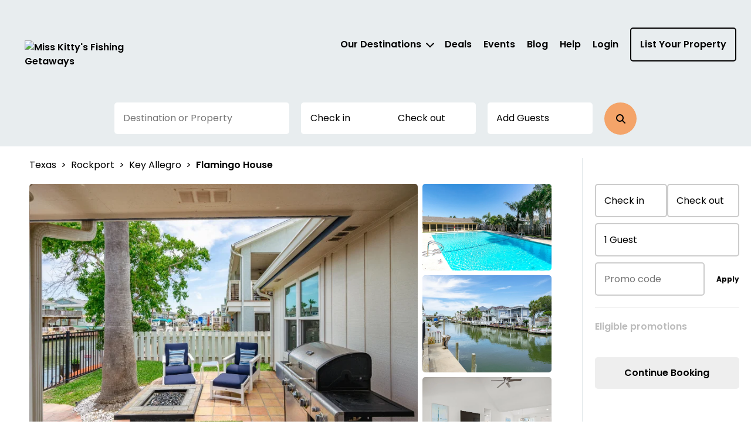

--- FILE ---
content_type: text/html; charset=utf-8
request_url: https://rockporthomerentals.com/property/20ed00f2-e5ad-44eb-9224-e57c635c012b
body_size: 50935
content:



<!DOCTYPE html>
<html lang="en">

<head>
	
    <!-- Osano Cookie Consent Script -->
    <script src="https://cmp.osano.com/3tkedu9qaT/b571ba36-1e19-46ee-a535-1632a2738b0c/osano.js"></script>
    <!-- End Osano Cookie Consent Script -->

	<meta charset="UTF-8">
	<meta http-equiv="X-UA-Compatible" content="IE=edge"><script type="text/javascript">window.NREUM||(NREUM={});NREUM.info = {"beacon":"bam.nr-data.net","errorBeacon":"bam.nr-data.net","licenseKey":"NRJS-b515be50ad68706a2dc","applicationID":"1327087976","transactionName":"NgAAMkRXCEQFABAIWA9KLzB1GTZFCxMBE0MYSisIUlMeGB8CCAhWEhhNHVBECVogAhAESk4eFglyVxJSGUwfEUUOCA0lWVIDSksYFARDEhg=","queueTime":0,"applicationTime":366,"agent":"","atts":""}</script><script type="text/javascript">(window.NREUM||(NREUM={})).init={privacy:{cookies_enabled:true},ajax:{deny_list:["bam.nr-data.net"]},feature_flags:["soft_nav"],distributed_tracing:{enabled:true}};(window.NREUM||(NREUM={})).loader_config={agentID:"1386262442",accountID:"3872612",trustKey:"3872612",xpid:"Vw4AU1BSChABV1NVBwkAX1MH",licenseKey:"NRJS-b515be50ad68706a2dc",applicationID:"1327087976",browserID:"1386262442"};;/*! For license information please see nr-loader-spa-1.308.0.min.js.LICENSE.txt */
(()=>{var e,t,r={384:(e,t,r)=>{"use strict";r.d(t,{NT:()=>a,US:()=>u,Zm:()=>o,bQ:()=>d,dV:()=>c,pV:()=>l});var n=r(6154),i=r(1863),s=r(1910);const a={beacon:"bam.nr-data.net",errorBeacon:"bam.nr-data.net"};function o(){return n.gm.NREUM||(n.gm.NREUM={}),void 0===n.gm.newrelic&&(n.gm.newrelic=n.gm.NREUM),n.gm.NREUM}function c(){let e=o();return e.o||(e.o={ST:n.gm.setTimeout,SI:n.gm.setImmediate||n.gm.setInterval,CT:n.gm.clearTimeout,XHR:n.gm.XMLHttpRequest,REQ:n.gm.Request,EV:n.gm.Event,PR:n.gm.Promise,MO:n.gm.MutationObserver,FETCH:n.gm.fetch,WS:n.gm.WebSocket},(0,s.i)(...Object.values(e.o))),e}function d(e,t){let r=o();r.initializedAgents??={},t.initializedAt={ms:(0,i.t)(),date:new Date},r.initializedAgents[e]=t}function u(e,t){o()[e]=t}function l(){return function(){let e=o();const t=e.info||{};e.info={beacon:a.beacon,errorBeacon:a.errorBeacon,...t}}(),function(){let e=o();const t=e.init||{};e.init={...t}}(),c(),function(){let e=o();const t=e.loader_config||{};e.loader_config={...t}}(),o()}},782:(e,t,r)=>{"use strict";r.d(t,{T:()=>n});const n=r(860).K7.pageViewTiming},860:(e,t,r)=>{"use strict";r.d(t,{$J:()=>u,K7:()=>c,P3:()=>d,XX:()=>i,Yy:()=>o,df:()=>s,qY:()=>n,v4:()=>a});const n="events",i="jserrors",s="browser/blobs",a="rum",o="browser/logs",c={ajax:"ajax",genericEvents:"generic_events",jserrors:i,logging:"logging",metrics:"metrics",pageAction:"page_action",pageViewEvent:"page_view_event",pageViewTiming:"page_view_timing",sessionReplay:"session_replay",sessionTrace:"session_trace",softNav:"soft_navigations",spa:"spa"},d={[c.pageViewEvent]:1,[c.pageViewTiming]:2,[c.metrics]:3,[c.jserrors]:4,[c.spa]:5,[c.ajax]:6,[c.sessionTrace]:7,[c.softNav]:8,[c.sessionReplay]:9,[c.logging]:10,[c.genericEvents]:11},u={[c.pageViewEvent]:a,[c.pageViewTiming]:n,[c.ajax]:n,[c.spa]:n,[c.softNav]:n,[c.metrics]:i,[c.jserrors]:i,[c.sessionTrace]:s,[c.sessionReplay]:s,[c.logging]:o,[c.genericEvents]:"ins"}},944:(e,t,r)=>{"use strict";r.d(t,{R:()=>i});var n=r(3241);function i(e,t){"function"==typeof console.debug&&(console.debug("New Relic Warning: https://github.com/newrelic/newrelic-browser-agent/blob/main/docs/warning-codes.md#".concat(e),t),(0,n.W)({agentIdentifier:null,drained:null,type:"data",name:"warn",feature:"warn",data:{code:e,secondary:t}}))}},993:(e,t,r)=>{"use strict";r.d(t,{A$:()=>s,ET:()=>a,TZ:()=>o,p_:()=>i});var n=r(860);const i={ERROR:"ERROR",WARN:"WARN",INFO:"INFO",DEBUG:"DEBUG",TRACE:"TRACE"},s={OFF:0,ERROR:1,WARN:2,INFO:3,DEBUG:4,TRACE:5},a="log",o=n.K7.logging},1541:(e,t,r)=>{"use strict";r.d(t,{U:()=>i,f:()=>n});const n={MFE:"MFE",BA:"BA"};function i(e,t){if(2!==t?.harvestEndpointVersion)return{};const r=t.agentRef.runtime.appMetadata.agents[0].entityGuid;return e?{"source.id":e.id,"source.name":e.name,"source.type":e.type,"parent.id":e.parent?.id||r,"parent.type":e.parent?.type||n.BA}:{"entity.guid":r,appId:t.agentRef.info.applicationID}}},1687:(e,t,r)=>{"use strict";r.d(t,{Ak:()=>d,Ze:()=>h,x3:()=>u});var n=r(3241),i=r(7836),s=r(3606),a=r(860),o=r(2646);const c={};function d(e,t){const r={staged:!1,priority:a.P3[t]||0};l(e),c[e].get(t)||c[e].set(t,r)}function u(e,t){e&&c[e]&&(c[e].get(t)&&c[e].delete(t),p(e,t,!1),c[e].size&&f(e))}function l(e){if(!e)throw new Error("agentIdentifier required");c[e]||(c[e]=new Map)}function h(e="",t="feature",r=!1){if(l(e),!e||!c[e].get(t)||r)return p(e,t);c[e].get(t).staged=!0,f(e)}function f(e){const t=Array.from(c[e]);t.every(([e,t])=>t.staged)&&(t.sort((e,t)=>e[1].priority-t[1].priority),t.forEach(([t])=>{c[e].delete(t),p(e,t)}))}function p(e,t,r=!0){const a=e?i.ee.get(e):i.ee,c=s.i.handlers;if(!a.aborted&&a.backlog&&c){if((0,n.W)({agentIdentifier:e,type:"lifecycle",name:"drain",feature:t}),r){const e=a.backlog[t],r=c[t];if(r){for(let t=0;e&&t<e.length;++t)g(e[t],r);Object.entries(r).forEach(([e,t])=>{Object.values(t||{}).forEach(t=>{t[0]?.on&&t[0]?.context()instanceof o.y&&t[0].on(e,t[1])})})}}a.isolatedBacklog||delete c[t],a.backlog[t]=null,a.emit("drain-"+t,[])}}function g(e,t){var r=e[1];Object.values(t[r]||{}).forEach(t=>{var r=e[0];if(t[0]===r){var n=t[1],i=e[3],s=e[2];n.apply(i,s)}})}},1738:(e,t,r)=>{"use strict";r.d(t,{U:()=>f,Y:()=>h});var n=r(3241),i=r(9908),s=r(1863),a=r(944),o=r(5701),c=r(3969),d=r(8362),u=r(860),l=r(4261);function h(e,t,r,s){const h=s||r;!h||h[e]&&h[e]!==d.d.prototype[e]||(h[e]=function(){(0,i.p)(c.xV,["API/"+e+"/called"],void 0,u.K7.metrics,r.ee),(0,n.W)({agentIdentifier:r.agentIdentifier,drained:!!o.B?.[r.agentIdentifier],type:"data",name:"api",feature:l.Pl+e,data:{}});try{return t.apply(this,arguments)}catch(e){(0,a.R)(23,e)}})}function f(e,t,r,n,a){const o=e.info;null===r?delete o.jsAttributes[t]:o.jsAttributes[t]=r,(a||null===r)&&(0,i.p)(l.Pl+n,[(0,s.t)(),t,r],void 0,"session",e.ee)}},1741:(e,t,r)=>{"use strict";r.d(t,{W:()=>s});var n=r(944),i=r(4261);class s{#e(e,...t){if(this[e]!==s.prototype[e])return this[e](...t);(0,n.R)(35,e)}addPageAction(e,t){return this.#e(i.hG,e,t)}register(e){return this.#e(i.eY,e)}recordCustomEvent(e,t){return this.#e(i.fF,e,t)}setPageViewName(e,t){return this.#e(i.Fw,e,t)}setCustomAttribute(e,t,r){return this.#e(i.cD,e,t,r)}noticeError(e,t){return this.#e(i.o5,e,t)}setUserId(e,t=!1){return this.#e(i.Dl,e,t)}setApplicationVersion(e){return this.#e(i.nb,e)}setErrorHandler(e){return this.#e(i.bt,e)}addRelease(e,t){return this.#e(i.k6,e,t)}log(e,t){return this.#e(i.$9,e,t)}start(){return this.#e(i.d3)}finished(e){return this.#e(i.BL,e)}recordReplay(){return this.#e(i.CH)}pauseReplay(){return this.#e(i.Tb)}addToTrace(e){return this.#e(i.U2,e)}setCurrentRouteName(e){return this.#e(i.PA,e)}interaction(e){return this.#e(i.dT,e)}wrapLogger(e,t,r){return this.#e(i.Wb,e,t,r)}measure(e,t){return this.#e(i.V1,e,t)}consent(e){return this.#e(i.Pv,e)}}},1863:(e,t,r)=>{"use strict";function n(){return Math.floor(performance.now())}r.d(t,{t:()=>n})},1910:(e,t,r)=>{"use strict";r.d(t,{i:()=>s});var n=r(944);const i=new Map;function s(...e){return e.every(e=>{if(i.has(e))return i.get(e);const t="function"==typeof e?e.toString():"",r=t.includes("[native code]"),s=t.includes("nrWrapper");return r||s||(0,n.R)(64,e?.name||t),i.set(e,r),r})}},2555:(e,t,r)=>{"use strict";r.d(t,{D:()=>o,f:()=>a});var n=r(384),i=r(8122);const s={beacon:n.NT.beacon,errorBeacon:n.NT.errorBeacon,licenseKey:void 0,applicationID:void 0,sa:void 0,queueTime:void 0,applicationTime:void 0,ttGuid:void 0,user:void 0,account:void 0,product:void 0,extra:void 0,jsAttributes:{},userAttributes:void 0,atts:void 0,transactionName:void 0,tNamePlain:void 0};function a(e){try{return!!e.licenseKey&&!!e.errorBeacon&&!!e.applicationID}catch(e){return!1}}const o=e=>(0,i.a)(e,s)},2614:(e,t,r)=>{"use strict";r.d(t,{BB:()=>a,H3:()=>n,g:()=>d,iL:()=>c,tS:()=>o,uh:()=>i,wk:()=>s});const n="NRBA",i="SESSION",s=144e5,a=18e5,o={STARTED:"session-started",PAUSE:"session-pause",RESET:"session-reset",RESUME:"session-resume",UPDATE:"session-update"},c={SAME_TAB:"same-tab",CROSS_TAB:"cross-tab"},d={OFF:0,FULL:1,ERROR:2}},2646:(e,t,r)=>{"use strict";r.d(t,{y:()=>n});class n{constructor(e){this.contextId=e}}},2843:(e,t,r)=>{"use strict";r.d(t,{G:()=>s,u:()=>i});var n=r(3878);function i(e,t=!1,r,i){(0,n.DD)("visibilitychange",function(){if(t)return void("hidden"===document.visibilityState&&e());e(document.visibilityState)},r,i)}function s(e,t,r){(0,n.sp)("pagehide",e,t,r)}},3241:(e,t,r)=>{"use strict";r.d(t,{W:()=>s});var n=r(6154);const i="newrelic";function s(e={}){try{n.gm.dispatchEvent(new CustomEvent(i,{detail:e}))}catch(e){}}},3304:(e,t,r)=>{"use strict";r.d(t,{A:()=>s});var n=r(7836);const i=()=>{const e=new WeakSet;return(t,r)=>{if("object"==typeof r&&null!==r){if(e.has(r))return;e.add(r)}return r}};function s(e){try{return JSON.stringify(e,i())??""}catch(e){try{n.ee.emit("internal-error",[e])}catch(e){}return""}}},3333:(e,t,r)=>{"use strict";r.d(t,{$v:()=>u,TZ:()=>n,Xh:()=>c,Zp:()=>i,kd:()=>d,mq:()=>o,nf:()=>a,qN:()=>s});const n=r(860).K7.genericEvents,i=["auxclick","click","copy","keydown","paste","scrollend"],s=["focus","blur"],a=4,o=1e3,c=2e3,d=["PageAction","UserAction","BrowserPerformance"],u={RESOURCES:"experimental.resources",REGISTER:"register"}},3434:(e,t,r)=>{"use strict";r.d(t,{Jt:()=>s,YM:()=>d});var n=r(7836),i=r(5607);const s="nr@original:".concat(i.W),a=50;var o=Object.prototype.hasOwnProperty,c=!1;function d(e,t){return e||(e=n.ee),r.inPlace=function(e,t,n,i,s){n||(n="");const a="-"===n.charAt(0);for(let o=0;o<t.length;o++){const c=t[o],d=e[c];l(d)||(e[c]=r(d,a?c+n:n,i,c,s))}},r.flag=s,r;function r(t,r,n,c,d){return l(t)?t:(r||(r=""),nrWrapper[s]=t,function(e,t,r){if(Object.defineProperty&&Object.keys)try{return Object.keys(e).forEach(function(r){Object.defineProperty(t,r,{get:function(){return e[r]},set:function(t){return e[r]=t,t}})}),t}catch(e){u([e],r)}for(var n in e)o.call(e,n)&&(t[n]=e[n])}(t,nrWrapper,e),nrWrapper);function nrWrapper(){var s,o,l,h;let f;try{o=this,s=[...arguments],l="function"==typeof n?n(s,o):n||{}}catch(t){u([t,"",[s,o,c],l],e)}i(r+"start",[s,o,c],l,d);const p=performance.now();let g;try{return h=t.apply(o,s),g=performance.now(),h}catch(e){throw g=performance.now(),i(r+"err",[s,o,e],l,d),f=e,f}finally{const e=g-p,t={start:p,end:g,duration:e,isLongTask:e>=a,methodName:c,thrownError:f};t.isLongTask&&i("long-task",[t,o],l,d),i(r+"end",[s,o,h],l,d)}}}function i(r,n,i,s){if(!c||t){var a=c;c=!0;try{e.emit(r,n,i,t,s)}catch(t){u([t,r,n,i],e)}c=a}}}function u(e,t){t||(t=n.ee);try{t.emit("internal-error",e)}catch(e){}}function l(e){return!(e&&"function"==typeof e&&e.apply&&!e[s])}},3606:(e,t,r)=>{"use strict";r.d(t,{i:()=>s});var n=r(9908);s.on=a;var i=s.handlers={};function s(e,t,r,s){a(s||n.d,i,e,t,r)}function a(e,t,r,i,s){s||(s="feature"),e||(e=n.d);var a=t[s]=t[s]||{};(a[r]=a[r]||[]).push([e,i])}},3738:(e,t,r)=>{"use strict";r.d(t,{He:()=>i,Kp:()=>o,Lc:()=>d,Rz:()=>u,TZ:()=>n,bD:()=>s,d3:()=>a,jx:()=>l,sl:()=>h,uP:()=>c});const n=r(860).K7.sessionTrace,i="bstResource",s="resource",a="-start",o="-end",c="fn"+a,d="fn"+o,u="pushState",l=1e3,h=3e4},3785:(e,t,r)=>{"use strict";r.d(t,{R:()=>c,b:()=>d});var n=r(9908),i=r(1863),s=r(860),a=r(3969),o=r(993);function c(e,t,r={},c=o.p_.INFO,d=!0,u,l=(0,i.t)()){(0,n.p)(a.xV,["API/logging/".concat(c.toLowerCase(),"/called")],void 0,s.K7.metrics,e),(0,n.p)(o.ET,[l,t,r,c,d,u],void 0,s.K7.logging,e)}function d(e){return"string"==typeof e&&Object.values(o.p_).some(t=>t===e.toUpperCase().trim())}},3878:(e,t,r)=>{"use strict";function n(e,t){return{capture:e,passive:!1,signal:t}}function i(e,t,r=!1,i){window.addEventListener(e,t,n(r,i))}function s(e,t,r=!1,i){document.addEventListener(e,t,n(r,i))}r.d(t,{DD:()=>s,jT:()=>n,sp:()=>i})},3962:(e,t,r)=>{"use strict";r.d(t,{AM:()=>a,O2:()=>l,OV:()=>s,Qu:()=>h,TZ:()=>c,ih:()=>f,pP:()=>o,t1:()=>u,tC:()=>i,wD:()=>d});var n=r(860);const i=["click","keydown","submit"],s="popstate",a="api",o="initialPageLoad",c=n.K7.softNav,d=5e3,u=500,l={INITIAL_PAGE_LOAD:"",ROUTE_CHANGE:1,UNSPECIFIED:2},h={INTERACTION:1,AJAX:2,CUSTOM_END:3,CUSTOM_TRACER:4},f={IP:"in progress",PF:"pending finish",FIN:"finished",CAN:"cancelled"}},3969:(e,t,r)=>{"use strict";r.d(t,{TZ:()=>n,XG:()=>o,rs:()=>i,xV:()=>a,z_:()=>s});const n=r(860).K7.metrics,i="sm",s="cm",a="storeSupportabilityMetrics",o="storeEventMetrics"},4234:(e,t,r)=>{"use strict";r.d(t,{W:()=>s});var n=r(7836),i=r(1687);class s{constructor(e,t){this.agentIdentifier=e,this.ee=n.ee.get(e),this.featureName=t,this.blocked=!1}deregisterDrain(){(0,i.x3)(this.agentIdentifier,this.featureName)}}},4261:(e,t,r)=>{"use strict";r.d(t,{$9:()=>u,BL:()=>c,CH:()=>p,Dl:()=>R,Fw:()=>w,PA:()=>v,Pl:()=>n,Pv:()=>A,Tb:()=>h,U2:()=>a,V1:()=>E,Wb:()=>T,bt:()=>y,cD:()=>b,d3:()=>x,dT:()=>d,eY:()=>g,fF:()=>f,hG:()=>s,hw:()=>i,k6:()=>o,nb:()=>m,o5:()=>l});const n="api-",i=n+"ixn-",s="addPageAction",a="addToTrace",o="addRelease",c="finished",d="interaction",u="log",l="noticeError",h="pauseReplay",f="recordCustomEvent",p="recordReplay",g="register",m="setApplicationVersion",v="setCurrentRouteName",b="setCustomAttribute",y="setErrorHandler",w="setPageViewName",R="setUserId",x="start",T="wrapLogger",E="measure",A="consent"},5205:(e,t,r)=>{"use strict";r.d(t,{j:()=>S});var n=r(384),i=r(1741);var s=r(2555),a=r(3333);const o=e=>{if(!e||"string"!=typeof e)return!1;try{document.createDocumentFragment().querySelector(e)}catch{return!1}return!0};var c=r(2614),d=r(944),u=r(8122);const l="[data-nr-mask]",h=e=>(0,u.a)(e,(()=>{const e={feature_flags:[],experimental:{allow_registered_children:!1,resources:!1},mask_selector:"*",block_selector:"[data-nr-block]",mask_input_options:{color:!1,date:!1,"datetime-local":!1,email:!1,month:!1,number:!1,range:!1,search:!1,tel:!1,text:!1,time:!1,url:!1,week:!1,textarea:!1,select:!1,password:!0}};return{ajax:{deny_list:void 0,block_internal:!0,enabled:!0,autoStart:!0},api:{get allow_registered_children(){return e.feature_flags.includes(a.$v.REGISTER)||e.experimental.allow_registered_children},set allow_registered_children(t){e.experimental.allow_registered_children=t},duplicate_registered_data:!1},browser_consent_mode:{enabled:!1},distributed_tracing:{enabled:void 0,exclude_newrelic_header:void 0,cors_use_newrelic_header:void 0,cors_use_tracecontext_headers:void 0,allowed_origins:void 0},get feature_flags(){return e.feature_flags},set feature_flags(t){e.feature_flags=t},generic_events:{enabled:!0,autoStart:!0},harvest:{interval:30},jserrors:{enabled:!0,autoStart:!0},logging:{enabled:!0,autoStart:!0},metrics:{enabled:!0,autoStart:!0},obfuscate:void 0,page_action:{enabled:!0},page_view_event:{enabled:!0,autoStart:!0},page_view_timing:{enabled:!0,autoStart:!0},performance:{capture_marks:!1,capture_measures:!1,capture_detail:!0,resources:{get enabled(){return e.feature_flags.includes(a.$v.RESOURCES)||e.experimental.resources},set enabled(t){e.experimental.resources=t},asset_types:[],first_party_domains:[],ignore_newrelic:!0}},privacy:{cookies_enabled:!0},proxy:{assets:void 0,beacon:void 0},session:{expiresMs:c.wk,inactiveMs:c.BB},session_replay:{autoStart:!0,enabled:!1,preload:!1,sampling_rate:10,error_sampling_rate:100,collect_fonts:!1,inline_images:!1,fix_stylesheets:!0,mask_all_inputs:!0,get mask_text_selector(){return e.mask_selector},set mask_text_selector(t){o(t)?e.mask_selector="".concat(t,",").concat(l):""===t||null===t?e.mask_selector=l:(0,d.R)(5,t)},get block_class(){return"nr-block"},get ignore_class(){return"nr-ignore"},get mask_text_class(){return"nr-mask"},get block_selector(){return e.block_selector},set block_selector(t){o(t)?e.block_selector+=",".concat(t):""!==t&&(0,d.R)(6,t)},get mask_input_options(){return e.mask_input_options},set mask_input_options(t){t&&"object"==typeof t?e.mask_input_options={...t,password:!0}:(0,d.R)(7,t)}},session_trace:{enabled:!0,autoStart:!0},soft_navigations:{enabled:!0,autoStart:!0},spa:{enabled:!0,autoStart:!0},ssl:void 0,user_actions:{enabled:!0,elementAttributes:["id","className","tagName","type"]}}})());var f=r(6154),p=r(9324);let g=0;const m={buildEnv:p.F3,distMethod:p.Xs,version:p.xv,originTime:f.WN},v={consented:!1},b={appMetadata:{},get consented(){return this.session?.state?.consent||v.consented},set consented(e){v.consented=e},customTransaction:void 0,denyList:void 0,disabled:!1,harvester:void 0,isolatedBacklog:!1,isRecording:!1,loaderType:void 0,maxBytes:3e4,obfuscator:void 0,onerror:void 0,ptid:void 0,releaseIds:{},session:void 0,timeKeeper:void 0,registeredEntities:[],jsAttributesMetadata:{bytes:0},get harvestCount(){return++g}},y=e=>{const t=(0,u.a)(e,b),r=Object.keys(m).reduce((e,t)=>(e[t]={value:m[t],writable:!1,configurable:!0,enumerable:!0},e),{});return Object.defineProperties(t,r)};var w=r(5701);const R=e=>{const t=e.startsWith("http");e+="/",r.p=t?e:"https://"+e};var x=r(7836),T=r(3241);const E={accountID:void 0,trustKey:void 0,agentID:void 0,licenseKey:void 0,applicationID:void 0,xpid:void 0},A=e=>(0,u.a)(e,E),_=new Set;function S(e,t={},r,a){let{init:o,info:c,loader_config:d,runtime:u={},exposed:l=!0}=t;if(!c){const e=(0,n.pV)();o=e.init,c=e.info,d=e.loader_config}e.init=h(o||{}),e.loader_config=A(d||{}),c.jsAttributes??={},f.bv&&(c.jsAttributes.isWorker=!0),e.info=(0,s.D)(c);const p=e.init,g=[c.beacon,c.errorBeacon];_.has(e.agentIdentifier)||(p.proxy.assets&&(R(p.proxy.assets),g.push(p.proxy.assets)),p.proxy.beacon&&g.push(p.proxy.beacon),e.beacons=[...g],function(e){const t=(0,n.pV)();Object.getOwnPropertyNames(i.W.prototype).forEach(r=>{const n=i.W.prototype[r];if("function"!=typeof n||"constructor"===n)return;let s=t[r];e[r]&&!1!==e.exposed&&"micro-agent"!==e.runtime?.loaderType&&(t[r]=(...t)=>{const n=e[r](...t);return s?s(...t):n})})}(e),(0,n.US)("activatedFeatures",w.B)),u.denyList=[...p.ajax.deny_list||[],...p.ajax.block_internal?g:[]],u.ptid=e.agentIdentifier,u.loaderType=r,e.runtime=y(u),_.has(e.agentIdentifier)||(e.ee=x.ee.get(e.agentIdentifier),e.exposed=l,(0,T.W)({agentIdentifier:e.agentIdentifier,drained:!!w.B?.[e.agentIdentifier],type:"lifecycle",name:"initialize",feature:void 0,data:e.config})),_.add(e.agentIdentifier)}},5270:(e,t,r)=>{"use strict";r.d(t,{Aw:()=>a,SR:()=>s,rF:()=>o});var n=r(384),i=r(7767);function s(e){return!!(0,n.dV)().o.MO&&(0,i.V)(e)&&!0===e?.session_trace.enabled}function a(e){return!0===e?.session_replay.preload&&s(e)}function o(e,t){try{if("string"==typeof t?.type){if("password"===t.type.toLowerCase())return"*".repeat(e?.length||0);if(void 0!==t?.dataset?.nrUnmask||t?.classList?.contains("nr-unmask"))return e}}catch(e){}return"string"==typeof e?e.replace(/[\S]/g,"*"):"*".repeat(e?.length||0)}},5289:(e,t,r)=>{"use strict";r.d(t,{GG:()=>a,Qr:()=>c,sB:()=>o});var n=r(3878),i=r(6389);function s(){return"undefined"==typeof document||"complete"===document.readyState}function a(e,t){if(s())return e();const r=(0,i.J)(e),a=setInterval(()=>{s()&&(clearInterval(a),r())},500);(0,n.sp)("load",r,t)}function o(e){if(s())return e();(0,n.DD)("DOMContentLoaded",e)}function c(e){if(s())return e();(0,n.sp)("popstate",e)}},5607:(e,t,r)=>{"use strict";r.d(t,{W:()=>n});const n=(0,r(9566).bz)()},5701:(e,t,r)=>{"use strict";r.d(t,{B:()=>s,t:()=>a});var n=r(3241);const i=new Set,s={};function a(e,t){const r=t.agentIdentifier;s[r]??={},e&&"object"==typeof e&&(i.has(r)||(t.ee.emit("rumresp",[e]),s[r]=e,i.add(r),(0,n.W)({agentIdentifier:r,loaded:!0,drained:!0,type:"lifecycle",name:"load",feature:void 0,data:e})))}},6154:(e,t,r)=>{"use strict";r.d(t,{OF:()=>d,RI:()=>i,WN:()=>h,bv:()=>s,eN:()=>f,gm:()=>a,lR:()=>l,m:()=>c,mw:()=>o,sb:()=>u});var n=r(1863);const i="undefined"!=typeof window&&!!window.document,s="undefined"!=typeof WorkerGlobalScope&&("undefined"!=typeof self&&self instanceof WorkerGlobalScope&&self.navigator instanceof WorkerNavigator||"undefined"!=typeof globalThis&&globalThis instanceof WorkerGlobalScope&&globalThis.navigator instanceof WorkerNavigator),a=i?window:"undefined"!=typeof WorkerGlobalScope&&("undefined"!=typeof self&&self instanceof WorkerGlobalScope&&self||"undefined"!=typeof globalThis&&globalThis instanceof WorkerGlobalScope&&globalThis),o=Boolean("hidden"===a?.document?.visibilityState),c=""+a?.location,d=/iPad|iPhone|iPod/.test(a.navigator?.userAgent),u=d&&"undefined"==typeof SharedWorker,l=(()=>{const e=a.navigator?.userAgent?.match(/Firefox[/\s](\d+\.\d+)/);return Array.isArray(e)&&e.length>=2?+e[1]:0})(),h=Date.now()-(0,n.t)(),f=()=>"undefined"!=typeof PerformanceNavigationTiming&&a?.performance?.getEntriesByType("navigation")?.[0]?.responseStart},6344:(e,t,r)=>{"use strict";r.d(t,{BB:()=>u,Qb:()=>l,TZ:()=>i,Ug:()=>a,Vh:()=>s,_s:()=>o,bc:()=>d,yP:()=>c});var n=r(2614);const i=r(860).K7.sessionReplay,s="errorDuringReplay",a=.12,o={DomContentLoaded:0,Load:1,FullSnapshot:2,IncrementalSnapshot:3,Meta:4,Custom:5},c={[n.g.ERROR]:15e3,[n.g.FULL]:3e5,[n.g.OFF]:0},d={RESET:{message:"Session was reset",sm:"Reset"},IMPORT:{message:"Recorder failed to import",sm:"Import"},TOO_MANY:{message:"429: Too Many Requests",sm:"Too-Many"},TOO_BIG:{message:"Payload was too large",sm:"Too-Big"},CROSS_TAB:{message:"Session Entity was set to OFF on another tab",sm:"Cross-Tab"},ENTITLEMENTS:{message:"Session Replay is not allowed and will not be started",sm:"Entitlement"}},u=5e3,l={API:"api",RESUME:"resume",SWITCH_TO_FULL:"switchToFull",INITIALIZE:"initialize",PRELOAD:"preload"}},6389:(e,t,r)=>{"use strict";function n(e,t=500,r={}){const n=r?.leading||!1;let i;return(...r)=>{n&&void 0===i&&(e.apply(this,r),i=setTimeout(()=>{i=clearTimeout(i)},t)),n||(clearTimeout(i),i=setTimeout(()=>{e.apply(this,r)},t))}}function i(e){let t=!1;return(...r)=>{t||(t=!0,e.apply(this,r))}}r.d(t,{J:()=>i,s:()=>n})},6630:(e,t,r)=>{"use strict";r.d(t,{T:()=>n});const n=r(860).K7.pageViewEvent},6774:(e,t,r)=>{"use strict";r.d(t,{T:()=>n});const n=r(860).K7.jserrors},7295:(e,t,r)=>{"use strict";r.d(t,{Xv:()=>a,gX:()=>i,iW:()=>s});var n=[];function i(e){if(!e||s(e))return!1;if(0===n.length)return!0;if("*"===n[0].hostname)return!1;for(var t=0;t<n.length;t++){var r=n[t];if(r.hostname.test(e.hostname)&&r.pathname.test(e.pathname))return!1}return!0}function s(e){return void 0===e.hostname}function a(e){if(n=[],e&&e.length)for(var t=0;t<e.length;t++){let r=e[t];if(!r)continue;if("*"===r)return void(n=[{hostname:"*"}]);0===r.indexOf("http://")?r=r.substring(7):0===r.indexOf("https://")&&(r=r.substring(8));const i=r.indexOf("/");let s,a;i>0?(s=r.substring(0,i),a=r.substring(i)):(s=r,a="*");let[c]=s.split(":");n.push({hostname:o(c),pathname:o(a,!0)})}}function o(e,t=!1){const r=e.replace(/[.+?^${}()|[\]\\]/g,e=>"\\"+e).replace(/\*/g,".*?");return new RegExp((t?"^":"")+r+"$")}},7485:(e,t,r)=>{"use strict";r.d(t,{D:()=>i});var n=r(6154);function i(e){if(0===(e||"").indexOf("data:"))return{protocol:"data"};try{const t=new URL(e,location.href),r={port:t.port,hostname:t.hostname,pathname:t.pathname,search:t.search,protocol:t.protocol.slice(0,t.protocol.indexOf(":")),sameOrigin:t.protocol===n.gm?.location?.protocol&&t.host===n.gm?.location?.host};return r.port&&""!==r.port||("http:"===t.protocol&&(r.port="80"),"https:"===t.protocol&&(r.port="443")),r.pathname&&""!==r.pathname?r.pathname.startsWith("/")||(r.pathname="/".concat(r.pathname)):r.pathname="/",r}catch(e){return{}}}},7699:(e,t,r)=>{"use strict";r.d(t,{It:()=>s,KC:()=>o,No:()=>i,qh:()=>a});var n=r(860);const i=16e3,s=1e6,a="SESSION_ERROR",o={[n.K7.logging]:!0,[n.K7.genericEvents]:!1,[n.K7.jserrors]:!1,[n.K7.ajax]:!1}},7767:(e,t,r)=>{"use strict";r.d(t,{V:()=>i});var n=r(6154);const i=e=>n.RI&&!0===e?.privacy.cookies_enabled},7836:(e,t,r)=>{"use strict";r.d(t,{P:()=>o,ee:()=>c});var n=r(384),i=r(8990),s=r(2646),a=r(5607);const o="nr@context:".concat(a.W),c=function e(t,r){var n={},a={},u={},l=!1;try{l=16===r.length&&d.initializedAgents?.[r]?.runtime.isolatedBacklog}catch(e){}var h={on:p,addEventListener:p,removeEventListener:function(e,t){var r=n[e];if(!r)return;for(var i=0;i<r.length;i++)r[i]===t&&r.splice(i,1)},emit:function(e,r,n,i,s){!1!==s&&(s=!0);if(c.aborted&&!i)return;t&&s&&t.emit(e,r,n);var o=f(n);g(e).forEach(e=>{e.apply(o,r)});var d=v()[a[e]];d&&d.push([h,e,r,o]);return o},get:m,listeners:g,context:f,buffer:function(e,t){const r=v();if(t=t||"feature",h.aborted)return;Object.entries(e||{}).forEach(([e,n])=>{a[n]=t,t in r||(r[t]=[])})},abort:function(){h._aborted=!0,Object.keys(h.backlog).forEach(e=>{delete h.backlog[e]})},isBuffering:function(e){return!!v()[a[e]]},debugId:r,backlog:l?{}:t&&"object"==typeof t.backlog?t.backlog:{},isolatedBacklog:l};return Object.defineProperty(h,"aborted",{get:()=>{let e=h._aborted||!1;return e||(t&&(e=t.aborted),e)}}),h;function f(e){return e&&e instanceof s.y?e:e?(0,i.I)(e,o,()=>new s.y(o)):new s.y(o)}function p(e,t){n[e]=g(e).concat(t)}function g(e){return n[e]||[]}function m(t){return u[t]=u[t]||e(h,t)}function v(){return h.backlog}}(void 0,"globalEE"),d=(0,n.Zm)();d.ee||(d.ee=c)},8122:(e,t,r)=>{"use strict";r.d(t,{a:()=>i});var n=r(944);function i(e,t){try{if(!e||"object"!=typeof e)return(0,n.R)(3);if(!t||"object"!=typeof t)return(0,n.R)(4);const r=Object.create(Object.getPrototypeOf(t),Object.getOwnPropertyDescriptors(t)),s=0===Object.keys(r).length?e:r;for(let a in s)if(void 0!==e[a])try{if(null===e[a]){r[a]=null;continue}Array.isArray(e[a])&&Array.isArray(t[a])?r[a]=Array.from(new Set([...e[a],...t[a]])):"object"==typeof e[a]&&"object"==typeof t[a]?r[a]=i(e[a],t[a]):r[a]=e[a]}catch(e){r[a]||(0,n.R)(1,e)}return r}catch(e){(0,n.R)(2,e)}}},8139:(e,t,r)=>{"use strict";r.d(t,{u:()=>h});var n=r(7836),i=r(3434),s=r(8990),a=r(6154);const o={},c=a.gm.XMLHttpRequest,d="addEventListener",u="removeEventListener",l="nr@wrapped:".concat(n.P);function h(e){var t=function(e){return(e||n.ee).get("events")}(e);if(o[t.debugId]++)return t;o[t.debugId]=1;var r=(0,i.YM)(t,!0);function h(e){r.inPlace(e,[d,u],"-",p)}function p(e,t){return e[1]}return"getPrototypeOf"in Object&&(a.RI&&f(document,h),c&&f(c.prototype,h),f(a.gm,h)),t.on(d+"-start",function(e,t){var n=e[1];if(null!==n&&("function"==typeof n||"object"==typeof n)&&"newrelic"!==e[0]){var i=(0,s.I)(n,l,function(){var e={object:function(){if("function"!=typeof n.handleEvent)return;return n.handleEvent.apply(n,arguments)},function:n}[typeof n];return e?r(e,"fn-",null,e.name||"anonymous"):n});this.wrapped=e[1]=i}}),t.on(u+"-start",function(e){e[1]=this.wrapped||e[1]}),t}function f(e,t,...r){let n=e;for(;"object"==typeof n&&!Object.prototype.hasOwnProperty.call(n,d);)n=Object.getPrototypeOf(n);n&&t(n,...r)}},8362:(e,t,r)=>{"use strict";r.d(t,{d:()=>s});var n=r(9566),i=r(1741);class s extends i.W{agentIdentifier=(0,n.LA)(16)}},8374:(e,t,r)=>{r.nc=(()=>{try{return document?.currentScript?.nonce}catch(e){}return""})()},8990:(e,t,r)=>{"use strict";r.d(t,{I:()=>i});var n=Object.prototype.hasOwnProperty;function i(e,t,r){if(n.call(e,t))return e[t];var i=r();if(Object.defineProperty&&Object.keys)try{return Object.defineProperty(e,t,{value:i,writable:!0,enumerable:!1}),i}catch(e){}return e[t]=i,i}},9119:(e,t,r)=>{"use strict";r.d(t,{L:()=>s});var n=/([^?#]*)[^#]*(#[^?]*|$).*/,i=/([^?#]*)().*/;function s(e,t){return e?e.replace(t?n:i,"$1$2"):e}},9300:(e,t,r)=>{"use strict";r.d(t,{T:()=>n});const n=r(860).K7.ajax},9324:(e,t,r)=>{"use strict";r.d(t,{AJ:()=>a,F3:()=>i,Xs:()=>s,Yq:()=>o,xv:()=>n});const n="1.308.0",i="PROD",s="CDN",a="@newrelic/rrweb",o="1.0.1"},9566:(e,t,r)=>{"use strict";r.d(t,{LA:()=>o,ZF:()=>c,bz:()=>a,el:()=>d});var n=r(6154);const i="xxxxxxxx-xxxx-4xxx-yxxx-xxxxxxxxxxxx";function s(e,t){return e?15&e[t]:16*Math.random()|0}function a(){const e=n.gm?.crypto||n.gm?.msCrypto;let t,r=0;return e&&e.getRandomValues&&(t=e.getRandomValues(new Uint8Array(30))),i.split("").map(e=>"x"===e?s(t,r++).toString(16):"y"===e?(3&s()|8).toString(16):e).join("")}function o(e){const t=n.gm?.crypto||n.gm?.msCrypto;let r,i=0;t&&t.getRandomValues&&(r=t.getRandomValues(new Uint8Array(e)));const a=[];for(var o=0;o<e;o++)a.push(s(r,i++).toString(16));return a.join("")}function c(){return o(16)}function d(){return o(32)}},9908:(e,t,r)=>{"use strict";r.d(t,{d:()=>n,p:()=>i});var n=r(7836).ee.get("handle");function i(e,t,r,i,s){s?(s.buffer([e],i),s.emit(e,t,r)):(n.buffer([e],i),n.emit(e,t,r))}}},n={};function i(e){var t=n[e];if(void 0!==t)return t.exports;var s=n[e]={exports:{}};return r[e](s,s.exports,i),s.exports}i.m=r,i.d=(e,t)=>{for(var r in t)i.o(t,r)&&!i.o(e,r)&&Object.defineProperty(e,r,{enumerable:!0,get:t[r]})},i.f={},i.e=e=>Promise.all(Object.keys(i.f).reduce((t,r)=>(i.f[r](e,t),t),[])),i.u=e=>({212:"nr-spa-compressor",249:"nr-spa-recorder",478:"nr-spa"}[e]+"-1.308.0.min.js"),i.o=(e,t)=>Object.prototype.hasOwnProperty.call(e,t),e={},t="NRBA-1.308.0.PROD:",i.l=(r,n,s,a)=>{if(e[r])e[r].push(n);else{var o,c;if(void 0!==s)for(var d=document.getElementsByTagName("script"),u=0;u<d.length;u++){var l=d[u];if(l.getAttribute("src")==r||l.getAttribute("data-webpack")==t+s){o=l;break}}if(!o){c=!0;var h={478:"sha512-RSfSVnmHk59T/uIPbdSE0LPeqcEdF4/+XhfJdBuccH5rYMOEZDhFdtnh6X6nJk7hGpzHd9Ujhsy7lZEz/ORYCQ==",249:"sha512-ehJXhmntm85NSqW4MkhfQqmeKFulra3klDyY0OPDUE+sQ3GokHlPh1pmAzuNy//3j4ac6lzIbmXLvGQBMYmrkg==",212:"sha512-B9h4CR46ndKRgMBcK+j67uSR2RCnJfGefU+A7FrgR/k42ovXy5x/MAVFiSvFxuVeEk/pNLgvYGMp1cBSK/G6Fg=="};(o=document.createElement("script")).charset="utf-8",i.nc&&o.setAttribute("nonce",i.nc),o.setAttribute("data-webpack",t+s),o.src=r,0!==o.src.indexOf(window.location.origin+"/")&&(o.crossOrigin="anonymous"),h[a]&&(o.integrity=h[a])}e[r]=[n];var f=(t,n)=>{o.onerror=o.onload=null,clearTimeout(p);var i=e[r];if(delete e[r],o.parentNode&&o.parentNode.removeChild(o),i&&i.forEach(e=>e(n)),t)return t(n)},p=setTimeout(f.bind(null,void 0,{type:"timeout",target:o}),12e4);o.onerror=f.bind(null,o.onerror),o.onload=f.bind(null,o.onload),c&&document.head.appendChild(o)}},i.r=e=>{"undefined"!=typeof Symbol&&Symbol.toStringTag&&Object.defineProperty(e,Symbol.toStringTag,{value:"Module"}),Object.defineProperty(e,"__esModule",{value:!0})},i.p="https://js-agent.newrelic.com/",(()=>{var e={38:0,788:0};i.f.j=(t,r)=>{var n=i.o(e,t)?e[t]:void 0;if(0!==n)if(n)r.push(n[2]);else{var s=new Promise((r,i)=>n=e[t]=[r,i]);r.push(n[2]=s);var a=i.p+i.u(t),o=new Error;i.l(a,r=>{if(i.o(e,t)&&(0!==(n=e[t])&&(e[t]=void 0),n)){var s=r&&("load"===r.type?"missing":r.type),a=r&&r.target&&r.target.src;o.message="Loading chunk "+t+" failed: ("+s+": "+a+")",o.name="ChunkLoadError",o.type=s,o.request=a,n[1](o)}},"chunk-"+t,t)}};var t=(t,r)=>{var n,s,[a,o,c]=r,d=0;if(a.some(t=>0!==e[t])){for(n in o)i.o(o,n)&&(i.m[n]=o[n]);if(c)c(i)}for(t&&t(r);d<a.length;d++)s=a[d],i.o(e,s)&&e[s]&&e[s][0](),e[s]=0},r=self["webpackChunk:NRBA-1.308.0.PROD"]=self["webpackChunk:NRBA-1.308.0.PROD"]||[];r.forEach(t.bind(null,0)),r.push=t.bind(null,r.push.bind(r))})(),(()=>{"use strict";i(8374);var e=i(8362),t=i(860);const r=Object.values(t.K7);var n=i(5205);var s=i(9908),a=i(1863),o=i(4261),c=i(1738);var d=i(1687),u=i(4234),l=i(5289),h=i(6154),f=i(944),p=i(5270),g=i(7767),m=i(6389),v=i(7699);class b extends u.W{constructor(e,t){super(e.agentIdentifier,t),this.agentRef=e,this.abortHandler=void 0,this.featAggregate=void 0,this.loadedSuccessfully=void 0,this.onAggregateImported=new Promise(e=>{this.loadedSuccessfully=e}),this.deferred=Promise.resolve(),!1===e.init[this.featureName].autoStart?this.deferred=new Promise((t,r)=>{this.ee.on("manual-start-all",(0,m.J)(()=>{(0,d.Ak)(e.agentIdentifier,this.featureName),t()}))}):(0,d.Ak)(e.agentIdentifier,t)}importAggregator(e,t,r={}){if(this.featAggregate)return;const n=async()=>{let n;await this.deferred;try{if((0,g.V)(e.init)){const{setupAgentSession:t}=await i.e(478).then(i.bind(i,8766));n=t(e)}}catch(e){(0,f.R)(20,e),this.ee.emit("internal-error",[e]),(0,s.p)(v.qh,[e],void 0,this.featureName,this.ee)}try{if(!this.#t(this.featureName,n,e.init))return(0,d.Ze)(this.agentIdentifier,this.featureName),void this.loadedSuccessfully(!1);const{Aggregate:i}=await t();this.featAggregate=new i(e,r),e.runtime.harvester.initializedAggregates.push(this.featAggregate),this.loadedSuccessfully(!0)}catch(e){(0,f.R)(34,e),this.abortHandler?.(),(0,d.Ze)(this.agentIdentifier,this.featureName,!0),this.loadedSuccessfully(!1),this.ee&&this.ee.abort()}};h.RI?(0,l.GG)(()=>n(),!0):n()}#t(e,r,n){if(this.blocked)return!1;switch(e){case t.K7.sessionReplay:return(0,p.SR)(n)&&!!r;case t.K7.sessionTrace:return!!r;default:return!0}}}var y=i(6630),w=i(2614),R=i(3241);class x extends b{static featureName=y.T;constructor(e){var t;super(e,y.T),this.setupInspectionEvents(e.agentIdentifier),t=e,(0,c.Y)(o.Fw,function(e,r){"string"==typeof e&&("/"!==e.charAt(0)&&(e="/"+e),t.runtime.customTransaction=(r||"http://custom.transaction")+e,(0,s.p)(o.Pl+o.Fw,[(0,a.t)()],void 0,void 0,t.ee))},t),this.importAggregator(e,()=>i.e(478).then(i.bind(i,2467)))}setupInspectionEvents(e){const t=(t,r)=>{t&&(0,R.W)({agentIdentifier:e,timeStamp:t.timeStamp,loaded:"complete"===t.target.readyState,type:"window",name:r,data:t.target.location+""})};(0,l.sB)(e=>{t(e,"DOMContentLoaded")}),(0,l.GG)(e=>{t(e,"load")}),(0,l.Qr)(e=>{t(e,"navigate")}),this.ee.on(w.tS.UPDATE,(t,r)=>{(0,R.W)({agentIdentifier:e,type:"lifecycle",name:"session",data:r})})}}var T=i(384);class E extends e.d{constructor(e){var t;(super(),h.gm)?(this.features={},(0,T.bQ)(this.agentIdentifier,this),this.desiredFeatures=new Set(e.features||[]),this.desiredFeatures.add(x),(0,n.j)(this,e,e.loaderType||"agent"),t=this,(0,c.Y)(o.cD,function(e,r,n=!1){if("string"==typeof e){if(["string","number","boolean"].includes(typeof r)||null===r)return(0,c.U)(t,e,r,o.cD,n);(0,f.R)(40,typeof r)}else(0,f.R)(39,typeof e)},t),function(e){(0,c.Y)(o.Dl,function(t,r=!1){if("string"!=typeof t&&null!==t)return void(0,f.R)(41,typeof t);const n=e.info.jsAttributes["enduser.id"];r&&null!=n&&n!==t?(0,s.p)(o.Pl+"setUserIdAndResetSession",[t],void 0,"session",e.ee):(0,c.U)(e,"enduser.id",t,o.Dl,!0)},e)}(this),function(e){(0,c.Y)(o.nb,function(t){if("string"==typeof t||null===t)return(0,c.U)(e,"application.version",t,o.nb,!1);(0,f.R)(42,typeof t)},e)}(this),function(e){(0,c.Y)(o.d3,function(){e.ee.emit("manual-start-all")},e)}(this),function(e){(0,c.Y)(o.Pv,function(t=!0){if("boolean"==typeof t){if((0,s.p)(o.Pl+o.Pv,[t],void 0,"session",e.ee),e.runtime.consented=t,t){const t=e.features.page_view_event;t.onAggregateImported.then(e=>{const r=t.featAggregate;e&&!r.sentRum&&r.sendRum()})}}else(0,f.R)(65,typeof t)},e)}(this),this.run()):(0,f.R)(21)}get config(){return{info:this.info,init:this.init,loader_config:this.loader_config,runtime:this.runtime}}get api(){return this}run(){try{const e=function(e){const t={};return r.forEach(r=>{t[r]=!!e[r]?.enabled}),t}(this.init),n=[...this.desiredFeatures];n.sort((e,r)=>t.P3[e.featureName]-t.P3[r.featureName]),n.forEach(r=>{if(!e[r.featureName]&&r.featureName!==t.K7.pageViewEvent)return;if(r.featureName===t.K7.spa)return void(0,f.R)(67);const n=function(e){switch(e){case t.K7.ajax:return[t.K7.jserrors];case t.K7.sessionTrace:return[t.K7.ajax,t.K7.pageViewEvent];case t.K7.sessionReplay:return[t.K7.sessionTrace];case t.K7.pageViewTiming:return[t.K7.pageViewEvent];default:return[]}}(r.featureName).filter(e=>!(e in this.features));n.length>0&&(0,f.R)(36,{targetFeature:r.featureName,missingDependencies:n}),this.features[r.featureName]=new r(this)})}catch(e){(0,f.R)(22,e);for(const e in this.features)this.features[e].abortHandler?.();const t=(0,T.Zm)();delete t.initializedAgents[this.agentIdentifier]?.features,delete this.sharedAggregator;return t.ee.get(this.agentIdentifier).abort(),!1}}}var A=i(2843),_=i(782);class S extends b{static featureName=_.T;constructor(e){super(e,_.T),h.RI&&((0,A.u)(()=>(0,s.p)("docHidden",[(0,a.t)()],void 0,_.T,this.ee),!0),(0,A.G)(()=>(0,s.p)("winPagehide",[(0,a.t)()],void 0,_.T,this.ee)),this.importAggregator(e,()=>i.e(478).then(i.bind(i,9917))))}}var O=i(3969);class I extends b{static featureName=O.TZ;constructor(e){super(e,O.TZ),h.RI&&document.addEventListener("securitypolicyviolation",e=>{(0,s.p)(O.xV,["Generic/CSPViolation/Detected"],void 0,this.featureName,this.ee)}),this.importAggregator(e,()=>i.e(478).then(i.bind(i,6555)))}}var N=i(6774),P=i(3878),k=i(3304);class D{constructor(e,t,r,n,i){this.name="UncaughtError",this.message="string"==typeof e?e:(0,k.A)(e),this.sourceURL=t,this.line=r,this.column=n,this.__newrelic=i}}function C(e){return M(e)?e:new D(void 0!==e?.message?e.message:e,e?.filename||e?.sourceURL,e?.lineno||e?.line,e?.colno||e?.col,e?.__newrelic,e?.cause)}function j(e){const t="Unhandled Promise Rejection: ";if(!e?.reason)return;if(M(e.reason)){try{e.reason.message.startsWith(t)||(e.reason.message=t+e.reason.message)}catch(e){}return C(e.reason)}const r=C(e.reason);return(r.message||"").startsWith(t)||(r.message=t+r.message),r}function L(e){if(e.error instanceof SyntaxError&&!/:\d+$/.test(e.error.stack?.trim())){const t=new D(e.message,e.filename,e.lineno,e.colno,e.error.__newrelic,e.cause);return t.name=SyntaxError.name,t}return M(e.error)?e.error:C(e)}function M(e){return e instanceof Error&&!!e.stack}function H(e,r,n,i,o=(0,a.t)()){"string"==typeof e&&(e=new Error(e)),(0,s.p)("err",[e,o,!1,r,n.runtime.isRecording,void 0,i],void 0,t.K7.jserrors,n.ee),(0,s.p)("uaErr",[],void 0,t.K7.genericEvents,n.ee)}var B=i(1541),K=i(993),W=i(3785);function U(e,{customAttributes:t={},level:r=K.p_.INFO}={},n,i,s=(0,a.t)()){(0,W.R)(n.ee,e,t,r,!1,i,s)}function F(e,r,n,i,c=(0,a.t)()){(0,s.p)(o.Pl+o.hG,[c,e,r,i],void 0,t.K7.genericEvents,n.ee)}function V(e,r,n,i,c=(0,a.t)()){const{start:d,end:u,customAttributes:l}=r||{},h={customAttributes:l||{}};if("object"!=typeof h.customAttributes||"string"!=typeof e||0===e.length)return void(0,f.R)(57);const p=(e,t)=>null==e?t:"number"==typeof e?e:e instanceof PerformanceMark?e.startTime:Number.NaN;if(h.start=p(d,0),h.end=p(u,c),Number.isNaN(h.start)||Number.isNaN(h.end))(0,f.R)(57);else{if(h.duration=h.end-h.start,!(h.duration<0))return(0,s.p)(o.Pl+o.V1,[h,e,i],void 0,t.K7.genericEvents,n.ee),h;(0,f.R)(58)}}function G(e,r={},n,i,c=(0,a.t)()){(0,s.p)(o.Pl+o.fF,[c,e,r,i],void 0,t.K7.genericEvents,n.ee)}function z(e){(0,c.Y)(o.eY,function(t){return Y(e,t)},e)}function Y(e,r,n){(0,f.R)(54,"newrelic.register"),r||={},r.type=B.f.MFE,r.licenseKey||=e.info.licenseKey,r.blocked=!1,r.parent=n||{},Array.isArray(r.tags)||(r.tags=[]);const i={};r.tags.forEach(e=>{"name"!==e&&"id"!==e&&(i["source.".concat(e)]=!0)}),r.isolated??=!0;let o=()=>{};const c=e.runtime.registeredEntities;if(!r.isolated){const e=c.find(({metadata:{target:{id:e}}})=>e===r.id&&!r.isolated);if(e)return e}const d=e=>{r.blocked=!0,o=e};function u(e){return"string"==typeof e&&!!e.trim()&&e.trim().length<501||"number"==typeof e}e.init.api.allow_registered_children||d((0,m.J)(()=>(0,f.R)(55))),u(r.id)&&u(r.name)||d((0,m.J)(()=>(0,f.R)(48,r)));const l={addPageAction:(t,n={})=>g(F,[t,{...i,...n},e],r),deregister:()=>{d((0,m.J)(()=>(0,f.R)(68)))},log:(t,n={})=>g(U,[t,{...n,customAttributes:{...i,...n.customAttributes||{}}},e],r),measure:(t,n={})=>g(V,[t,{...n,customAttributes:{...i,...n.customAttributes||{}}},e],r),noticeError:(t,n={})=>g(H,[t,{...i,...n},e],r),register:(t={})=>g(Y,[e,t],l.metadata.target),recordCustomEvent:(t,n={})=>g(G,[t,{...i,...n},e],r),setApplicationVersion:e=>p("application.version",e),setCustomAttribute:(e,t)=>p(e,t),setUserId:e=>p("enduser.id",e),metadata:{customAttributes:i,target:r}},h=()=>(r.blocked&&o(),r.blocked);h()||c.push(l);const p=(e,t)=>{h()||(i[e]=t)},g=(r,n,i)=>{if(h())return;const o=(0,a.t)();(0,s.p)(O.xV,["API/register/".concat(r.name,"/called")],void 0,t.K7.metrics,e.ee);try{if(e.init.api.duplicate_registered_data&&"register"!==r.name){let e=n;if(n[1]instanceof Object){const t={"child.id":i.id,"child.type":i.type};e="customAttributes"in n[1]?[n[0],{...n[1],customAttributes:{...n[1].customAttributes,...t}},...n.slice(2)]:[n[0],{...n[1],...t},...n.slice(2)]}r(...e,void 0,o)}return r(...n,i,o)}catch(e){(0,f.R)(50,e)}};return l}class Z extends b{static featureName=N.T;constructor(e){var t;super(e,N.T),t=e,(0,c.Y)(o.o5,(e,r)=>H(e,r,t),t),function(e){(0,c.Y)(o.bt,function(t){e.runtime.onerror=t},e)}(e),function(e){let t=0;(0,c.Y)(o.k6,function(e,r){++t>10||(this.runtime.releaseIds[e.slice(-200)]=(""+r).slice(-200))},e)}(e),z(e);try{this.removeOnAbort=new AbortController}catch(e){}this.ee.on("internal-error",(t,r)=>{this.abortHandler&&(0,s.p)("ierr",[C(t),(0,a.t)(),!0,{},e.runtime.isRecording,r],void 0,this.featureName,this.ee)}),h.gm.addEventListener("unhandledrejection",t=>{this.abortHandler&&(0,s.p)("err",[j(t),(0,a.t)(),!1,{unhandledPromiseRejection:1},e.runtime.isRecording],void 0,this.featureName,this.ee)},(0,P.jT)(!1,this.removeOnAbort?.signal)),h.gm.addEventListener("error",t=>{this.abortHandler&&(0,s.p)("err",[L(t),(0,a.t)(),!1,{},e.runtime.isRecording],void 0,this.featureName,this.ee)},(0,P.jT)(!1,this.removeOnAbort?.signal)),this.abortHandler=this.#r,this.importAggregator(e,()=>i.e(478).then(i.bind(i,2176)))}#r(){this.removeOnAbort?.abort(),this.abortHandler=void 0}}var q=i(8990);let X=1;function J(e){const t=typeof e;return!e||"object"!==t&&"function"!==t?-1:e===h.gm?0:(0,q.I)(e,"nr@id",function(){return X++})}function Q(e){if("string"==typeof e&&e.length)return e.length;if("object"==typeof e){if("undefined"!=typeof ArrayBuffer&&e instanceof ArrayBuffer&&e.byteLength)return e.byteLength;if("undefined"!=typeof Blob&&e instanceof Blob&&e.size)return e.size;if(!("undefined"!=typeof FormData&&e instanceof FormData))try{return(0,k.A)(e).length}catch(e){return}}}var ee=i(8139),te=i(7836),re=i(3434);const ne={},ie=["open","send"];function se(e){var t=e||te.ee;const r=function(e){return(e||te.ee).get("xhr")}(t);if(void 0===h.gm.XMLHttpRequest)return r;if(ne[r.debugId]++)return r;ne[r.debugId]=1,(0,ee.u)(t);var n=(0,re.YM)(r),i=h.gm.XMLHttpRequest,s=h.gm.MutationObserver,a=h.gm.Promise,o=h.gm.setInterval,c="readystatechange",d=["onload","onerror","onabort","onloadstart","onloadend","onprogress","ontimeout"],u=[],l=h.gm.XMLHttpRequest=function(e){const t=new i(e),s=r.context(t);try{r.emit("new-xhr",[t],s),t.addEventListener(c,(a=s,function(){var e=this;e.readyState>3&&!a.resolved&&(a.resolved=!0,r.emit("xhr-resolved",[],e)),n.inPlace(e,d,"fn-",y)}),(0,P.jT)(!1))}catch(e){(0,f.R)(15,e);try{r.emit("internal-error",[e])}catch(e){}}var a;return t};function p(e,t){n.inPlace(t,["onreadystatechange"],"fn-",y)}if(function(e,t){for(var r in e)t[r]=e[r]}(i,l),l.prototype=i.prototype,n.inPlace(l.prototype,ie,"-xhr-",y),r.on("send-xhr-start",function(e,t){p(e,t),function(e){u.push(e),s&&(g?g.then(b):o?o(b):(m=-m,v.data=m))}(t)}),r.on("open-xhr-start",p),s){var g=a&&a.resolve();if(!o&&!a){var m=1,v=document.createTextNode(m);new s(b).observe(v,{characterData:!0})}}else t.on("fn-end",function(e){e[0]&&e[0].type===c||b()});function b(){for(var e=0;e<u.length;e++)p(0,u[e]);u.length&&(u=[])}function y(e,t){return t}return r}var ae="fetch-",oe=ae+"body-",ce=["arrayBuffer","blob","json","text","formData"],de=h.gm.Request,ue=h.gm.Response,le="prototype";const he={};function fe(e){const t=function(e){return(e||te.ee).get("fetch")}(e);if(!(de&&ue&&h.gm.fetch))return t;if(he[t.debugId]++)return t;function r(e,r,n){var i=e[r];"function"==typeof i&&(e[r]=function(){var e,r=[...arguments],s={};t.emit(n+"before-start",[r],s),s[te.P]&&s[te.P].dt&&(e=s[te.P].dt);var a=i.apply(this,r);return t.emit(n+"start",[r,e],a),a.then(function(e){return t.emit(n+"end",[null,e],a),e},function(e){throw t.emit(n+"end",[e],a),e})})}return he[t.debugId]=1,ce.forEach(e=>{r(de[le],e,oe),r(ue[le],e,oe)}),r(h.gm,"fetch",ae),t.on(ae+"end",function(e,r){var n=this;if(r){var i=r.headers.get("content-length");null!==i&&(n.rxSize=i),t.emit(ae+"done",[null,r],n)}else t.emit(ae+"done",[e],n)}),t}var pe=i(7485),ge=i(9566);class me{constructor(e){this.agentRef=e}generateTracePayload(e){const t=this.agentRef.loader_config;if(!this.shouldGenerateTrace(e)||!t)return null;var r=(t.accountID||"").toString()||null,n=(t.agentID||"").toString()||null,i=(t.trustKey||"").toString()||null;if(!r||!n)return null;var s=(0,ge.ZF)(),a=(0,ge.el)(),o=Date.now(),c={spanId:s,traceId:a,timestamp:o};return(e.sameOrigin||this.isAllowedOrigin(e)&&this.useTraceContextHeadersForCors())&&(c.traceContextParentHeader=this.generateTraceContextParentHeader(s,a),c.traceContextStateHeader=this.generateTraceContextStateHeader(s,o,r,n,i)),(e.sameOrigin&&!this.excludeNewrelicHeader()||!e.sameOrigin&&this.isAllowedOrigin(e)&&this.useNewrelicHeaderForCors())&&(c.newrelicHeader=this.generateTraceHeader(s,a,o,r,n,i)),c}generateTraceContextParentHeader(e,t){return"00-"+t+"-"+e+"-01"}generateTraceContextStateHeader(e,t,r,n,i){return i+"@nr=0-1-"+r+"-"+n+"-"+e+"----"+t}generateTraceHeader(e,t,r,n,i,s){if(!("function"==typeof h.gm?.btoa))return null;var a={v:[0,1],d:{ty:"Browser",ac:n,ap:i,id:e,tr:t,ti:r}};return s&&n!==s&&(a.d.tk=s),btoa((0,k.A)(a))}shouldGenerateTrace(e){return this.agentRef.init?.distributed_tracing?.enabled&&this.isAllowedOrigin(e)}isAllowedOrigin(e){var t=!1;const r=this.agentRef.init?.distributed_tracing;if(e.sameOrigin)t=!0;else if(r?.allowed_origins instanceof Array)for(var n=0;n<r.allowed_origins.length;n++){var i=(0,pe.D)(r.allowed_origins[n]);if(e.hostname===i.hostname&&e.protocol===i.protocol&&e.port===i.port){t=!0;break}}return t}excludeNewrelicHeader(){var e=this.agentRef.init?.distributed_tracing;return!!e&&!!e.exclude_newrelic_header}useNewrelicHeaderForCors(){var e=this.agentRef.init?.distributed_tracing;return!!e&&!1!==e.cors_use_newrelic_header}useTraceContextHeadersForCors(){var e=this.agentRef.init?.distributed_tracing;return!!e&&!!e.cors_use_tracecontext_headers}}var ve=i(9300),be=i(7295);function ye(e){return"string"==typeof e?e:e instanceof(0,T.dV)().o.REQ?e.url:h.gm?.URL&&e instanceof URL?e.href:void 0}var we=["load","error","abort","timeout"],Re=we.length,xe=(0,T.dV)().o.REQ,Te=(0,T.dV)().o.XHR;const Ee="X-NewRelic-App-Data";class Ae extends b{static featureName=ve.T;constructor(e){super(e,ve.T),this.dt=new me(e),this.handler=(e,t,r,n)=>(0,s.p)(e,t,r,n,this.ee);try{const e={xmlhttprequest:"xhr",fetch:"fetch",beacon:"beacon"};h.gm?.performance?.getEntriesByType("resource").forEach(r=>{if(r.initiatorType in e&&0!==r.responseStatus){const n={status:r.responseStatus},i={rxSize:r.transferSize,duration:Math.floor(r.duration),cbTime:0};_e(n,r.name),this.handler("xhr",[n,i,r.startTime,r.responseEnd,e[r.initiatorType]],void 0,t.K7.ajax)}})}catch(e){}fe(this.ee),se(this.ee),function(e,r,n,i){function o(e){var t=this;t.totalCbs=0,t.called=0,t.cbTime=0,t.end=T,t.ended=!1,t.xhrGuids={},t.lastSize=null,t.loadCaptureCalled=!1,t.params=this.params||{},t.metrics=this.metrics||{},t.latestLongtaskEnd=0,e.addEventListener("load",function(r){E(t,e)},(0,P.jT)(!1)),h.lR||e.addEventListener("progress",function(e){t.lastSize=e.loaded},(0,P.jT)(!1))}function c(e){this.params={method:e[0]},_e(this,e[1]),this.metrics={}}function d(t,r){e.loader_config.xpid&&this.sameOrigin&&r.setRequestHeader("X-NewRelic-ID",e.loader_config.xpid);var n=i.generateTracePayload(this.parsedOrigin);if(n){var s=!1;n.newrelicHeader&&(r.setRequestHeader("newrelic",n.newrelicHeader),s=!0),n.traceContextParentHeader&&(r.setRequestHeader("traceparent",n.traceContextParentHeader),n.traceContextStateHeader&&r.setRequestHeader("tracestate",n.traceContextStateHeader),s=!0),s&&(this.dt=n)}}function u(e,t){var n=this.metrics,i=e[0],s=this;if(n&&i){var o=Q(i);o&&(n.txSize=o)}this.startTime=(0,a.t)(),this.body=i,this.listener=function(e){try{"abort"!==e.type||s.loadCaptureCalled||(s.params.aborted=!0),("load"!==e.type||s.called===s.totalCbs&&(s.onloadCalled||"function"!=typeof t.onload)&&"function"==typeof s.end)&&s.end(t)}catch(e){try{r.emit("internal-error",[e])}catch(e){}}};for(var c=0;c<Re;c++)t.addEventListener(we[c],this.listener,(0,P.jT)(!1))}function l(e,t,r){this.cbTime+=e,t?this.onloadCalled=!0:this.called+=1,this.called!==this.totalCbs||!this.onloadCalled&&"function"==typeof r.onload||"function"!=typeof this.end||this.end(r)}function f(e,t){var r=""+J(e)+!!t;this.xhrGuids&&!this.xhrGuids[r]&&(this.xhrGuids[r]=!0,this.totalCbs+=1)}function p(e,t){var r=""+J(e)+!!t;this.xhrGuids&&this.xhrGuids[r]&&(delete this.xhrGuids[r],this.totalCbs-=1)}function g(){this.endTime=(0,a.t)()}function m(e,t){t instanceof Te&&"load"===e[0]&&r.emit("xhr-load-added",[e[1],e[2]],t)}function v(e,t){t instanceof Te&&"load"===e[0]&&r.emit("xhr-load-removed",[e[1],e[2]],t)}function b(e,t,r){t instanceof Te&&("onload"===r&&(this.onload=!0),("load"===(e[0]&&e[0].type)||this.onload)&&(this.xhrCbStart=(0,a.t)()))}function y(e,t){this.xhrCbStart&&r.emit("xhr-cb-time",[(0,a.t)()-this.xhrCbStart,this.onload,t],t)}function w(e){var t,r=e[1]||{};if("string"==typeof e[0]?0===(t=e[0]).length&&h.RI&&(t=""+h.gm.location.href):e[0]&&e[0].url?t=e[0].url:h.gm?.URL&&e[0]&&e[0]instanceof URL?t=e[0].href:"function"==typeof e[0].toString&&(t=e[0].toString()),"string"==typeof t&&0!==t.length){t&&(this.parsedOrigin=(0,pe.D)(t),this.sameOrigin=this.parsedOrigin.sameOrigin);var n=i.generateTracePayload(this.parsedOrigin);if(n&&(n.newrelicHeader||n.traceContextParentHeader))if(e[0]&&e[0].headers)o(e[0].headers,n)&&(this.dt=n);else{var s={};for(var a in r)s[a]=r[a];s.headers=new Headers(r.headers||{}),o(s.headers,n)&&(this.dt=n),e.length>1?e[1]=s:e.push(s)}}function o(e,t){var r=!1;return t.newrelicHeader&&(e.set("newrelic",t.newrelicHeader),r=!0),t.traceContextParentHeader&&(e.set("traceparent",t.traceContextParentHeader),t.traceContextStateHeader&&e.set("tracestate",t.traceContextStateHeader),r=!0),r}}function R(e,t){this.params={},this.metrics={},this.startTime=(0,a.t)(),this.dt=t,e.length>=1&&(this.target=e[0]),e.length>=2&&(this.opts=e[1]);var r=this.opts||{},n=this.target;_e(this,ye(n));var i=(""+(n&&n instanceof xe&&n.method||r.method||"GET")).toUpperCase();this.params.method=i,this.body=r.body,this.txSize=Q(r.body)||0}function x(e,r){if(this.endTime=(0,a.t)(),this.params||(this.params={}),(0,be.iW)(this.params))return;let i;this.params.status=r?r.status:0,"string"==typeof this.rxSize&&this.rxSize.length>0&&(i=+this.rxSize);const s={txSize:this.txSize,rxSize:i,duration:(0,a.t)()-this.startTime};n("xhr",[this.params,s,this.startTime,this.endTime,"fetch"],this,t.K7.ajax)}function T(e){const r=this.params,i=this.metrics;if(!this.ended){this.ended=!0;for(let t=0;t<Re;t++)e.removeEventListener(we[t],this.listener,!1);r.aborted||(0,be.iW)(r)||(i.duration=(0,a.t)()-this.startTime,this.loadCaptureCalled||4!==e.readyState?null==r.status&&(r.status=0):E(this,e),i.cbTime=this.cbTime,n("xhr",[r,i,this.startTime,this.endTime,"xhr"],this,t.K7.ajax))}}function E(e,n){e.params.status=n.status;var i=function(e,t){var r=e.responseType;return"json"===r&&null!==t?t:"arraybuffer"===r||"blob"===r||"json"===r?Q(e.response):"text"===r||""===r||void 0===r?Q(e.responseText):void 0}(n,e.lastSize);if(i&&(e.metrics.rxSize=i),e.sameOrigin&&n.getAllResponseHeaders().indexOf(Ee)>=0){var a=n.getResponseHeader(Ee);a&&((0,s.p)(O.rs,["Ajax/CrossApplicationTracing/Header/Seen"],void 0,t.K7.metrics,r),e.params.cat=a.split(", ").pop())}e.loadCaptureCalled=!0}r.on("new-xhr",o),r.on("open-xhr-start",c),r.on("open-xhr-end",d),r.on("send-xhr-start",u),r.on("xhr-cb-time",l),r.on("xhr-load-added",f),r.on("xhr-load-removed",p),r.on("xhr-resolved",g),r.on("addEventListener-end",m),r.on("removeEventListener-end",v),r.on("fn-end",y),r.on("fetch-before-start",w),r.on("fetch-start",R),r.on("fn-start",b),r.on("fetch-done",x)}(e,this.ee,this.handler,this.dt),this.importAggregator(e,()=>i.e(478).then(i.bind(i,3845)))}}function _e(e,t){var r=(0,pe.D)(t),n=e.params||e;n.hostname=r.hostname,n.port=r.port,n.protocol=r.protocol,n.host=r.hostname+":"+r.port,n.pathname=r.pathname,e.parsedOrigin=r,e.sameOrigin=r.sameOrigin}const Se={},Oe=["pushState","replaceState"];function Ie(e){const t=function(e){return(e||te.ee).get("history")}(e);return!h.RI||Se[t.debugId]++||(Se[t.debugId]=1,(0,re.YM)(t).inPlace(window.history,Oe,"-")),t}var Ne=i(3738);function Pe(e){(0,c.Y)(o.BL,function(r=Date.now()){const n=r-h.WN;n<0&&(0,f.R)(62,r),(0,s.p)(O.XG,[o.BL,{time:n}],void 0,t.K7.metrics,e.ee),e.addToTrace({name:o.BL,start:r,origin:"nr"}),(0,s.p)(o.Pl+o.hG,[n,o.BL],void 0,t.K7.genericEvents,e.ee)},e)}const{He:ke,bD:De,d3:Ce,Kp:je,TZ:Le,Lc:Me,uP:He,Rz:Be}=Ne;class Ke extends b{static featureName=Le;constructor(e){var r;super(e,Le),r=e,(0,c.Y)(o.U2,function(e){if(!(e&&"object"==typeof e&&e.name&&e.start))return;const n={n:e.name,s:e.start-h.WN,e:(e.end||e.start)-h.WN,o:e.origin||"",t:"api"};n.s<0||n.e<0||n.e<n.s?(0,f.R)(61,{start:n.s,end:n.e}):(0,s.p)("bstApi",[n],void 0,t.K7.sessionTrace,r.ee)},r),Pe(e);if(!(0,g.V)(e.init))return void this.deregisterDrain();const n=this.ee;let d;Ie(n),this.eventsEE=(0,ee.u)(n),this.eventsEE.on(He,function(e,t){this.bstStart=(0,a.t)()}),this.eventsEE.on(Me,function(e,r){(0,s.p)("bst",[e[0],r,this.bstStart,(0,a.t)()],void 0,t.K7.sessionTrace,n)}),n.on(Be+Ce,function(e){this.time=(0,a.t)(),this.startPath=location.pathname+location.hash}),n.on(Be+je,function(e){(0,s.p)("bstHist",[location.pathname+location.hash,this.startPath,this.time],void 0,t.K7.sessionTrace,n)});try{d=new PerformanceObserver(e=>{const r=e.getEntries();(0,s.p)(ke,[r],void 0,t.K7.sessionTrace,n)}),d.observe({type:De,buffered:!0})}catch(e){}this.importAggregator(e,()=>i.e(478).then(i.bind(i,6974)),{resourceObserver:d})}}var We=i(6344);class Ue extends b{static featureName=We.TZ;#n;recorder;constructor(e){var r;let n;super(e,We.TZ),r=e,(0,c.Y)(o.CH,function(){(0,s.p)(o.CH,[],void 0,t.K7.sessionReplay,r.ee)},r),function(e){(0,c.Y)(o.Tb,function(){(0,s.p)(o.Tb,[],void 0,t.K7.sessionReplay,e.ee)},e)}(e);try{n=JSON.parse(localStorage.getItem("".concat(w.H3,"_").concat(w.uh)))}catch(e){}(0,p.SR)(e.init)&&this.ee.on(o.CH,()=>this.#i()),this.#s(n)&&this.importRecorder().then(e=>{e.startRecording(We.Qb.PRELOAD,n?.sessionReplayMode)}),this.importAggregator(this.agentRef,()=>i.e(478).then(i.bind(i,6167)),this),this.ee.on("err",e=>{this.blocked||this.agentRef.runtime.isRecording&&(this.errorNoticed=!0,(0,s.p)(We.Vh,[e],void 0,this.featureName,this.ee))})}#s(e){return e&&(e.sessionReplayMode===w.g.FULL||e.sessionReplayMode===w.g.ERROR)||(0,p.Aw)(this.agentRef.init)}importRecorder(){return this.recorder?Promise.resolve(this.recorder):(this.#n??=Promise.all([i.e(478),i.e(249)]).then(i.bind(i,4866)).then(({Recorder:e})=>(this.recorder=new e(this),this.recorder)).catch(e=>{throw this.ee.emit("internal-error",[e]),this.blocked=!0,e}),this.#n)}#i(){this.blocked||(this.featAggregate?this.featAggregate.mode!==w.g.FULL&&this.featAggregate.initializeRecording(w.g.FULL,!0,We.Qb.API):this.importRecorder().then(()=>{this.recorder.startRecording(We.Qb.API,w.g.FULL)}))}}var Fe=i(3962);class Ve extends b{static featureName=Fe.TZ;constructor(e){if(super(e,Fe.TZ),function(e){const r=e.ee.get("tracer");function n(){}(0,c.Y)(o.dT,function(e){return(new n).get("object"==typeof e?e:{})},e);const i=n.prototype={createTracer:function(n,i){var o={},c=this,d="function"==typeof i;return(0,s.p)(O.xV,["API/createTracer/called"],void 0,t.K7.metrics,e.ee),function(){if(r.emit((d?"":"no-")+"fn-start",[(0,a.t)(),c,d],o),d)try{return i.apply(this,arguments)}catch(e){const t="string"==typeof e?new Error(e):e;throw r.emit("fn-err",[arguments,this,t],o),t}finally{r.emit("fn-end",[(0,a.t)()],o)}}}};["actionText","setName","setAttribute","save","ignore","onEnd","getContext","end","get"].forEach(r=>{c.Y.apply(this,[r,function(){return(0,s.p)(o.hw+r,[performance.now(),...arguments],this,t.K7.softNav,e.ee),this},e,i])}),(0,c.Y)(o.PA,function(){(0,s.p)(o.hw+"routeName",[performance.now(),...arguments],void 0,t.K7.softNav,e.ee)},e)}(e),!h.RI||!(0,T.dV)().o.MO)return;const r=Ie(this.ee);try{this.removeOnAbort=new AbortController}catch(e){}Fe.tC.forEach(e=>{(0,P.sp)(e,e=>{l(e)},!0,this.removeOnAbort?.signal)});const n=()=>(0,s.p)("newURL",[(0,a.t)(),""+window.location],void 0,this.featureName,this.ee);r.on("pushState-end",n),r.on("replaceState-end",n),(0,P.sp)(Fe.OV,e=>{l(e),(0,s.p)("newURL",[e.timeStamp,""+window.location],void 0,this.featureName,this.ee)},!0,this.removeOnAbort?.signal);let d=!1;const u=new((0,T.dV)().o.MO)((e,t)=>{d||(d=!0,requestAnimationFrame(()=>{(0,s.p)("newDom",[(0,a.t)()],void 0,this.featureName,this.ee),d=!1}))}),l=(0,m.s)(e=>{"loading"!==document.readyState&&((0,s.p)("newUIEvent",[e],void 0,this.featureName,this.ee),u.observe(document.body,{attributes:!0,childList:!0,subtree:!0,characterData:!0}))},100,{leading:!0});this.abortHandler=function(){this.removeOnAbort?.abort(),u.disconnect(),this.abortHandler=void 0},this.importAggregator(e,()=>i.e(478).then(i.bind(i,4393)),{domObserver:u})}}var Ge=i(3333),ze=i(9119);const Ye={},Ze=new Set;function qe(e){return"string"==typeof e?{type:"string",size:(new TextEncoder).encode(e).length}:e instanceof ArrayBuffer?{type:"ArrayBuffer",size:e.byteLength}:e instanceof Blob?{type:"Blob",size:e.size}:e instanceof DataView?{type:"DataView",size:e.byteLength}:ArrayBuffer.isView(e)?{type:"TypedArray",size:e.byteLength}:{type:"unknown",size:0}}class Xe{constructor(e,t){this.timestamp=(0,a.t)(),this.currentUrl=(0,ze.L)(window.location.href),this.socketId=(0,ge.LA)(8),this.requestedUrl=(0,ze.L)(e),this.requestedProtocols=Array.isArray(t)?t.join(","):t||"",this.openedAt=void 0,this.protocol=void 0,this.extensions=void 0,this.binaryType=void 0,this.messageOrigin=void 0,this.messageCount=0,this.messageBytes=0,this.messageBytesMin=0,this.messageBytesMax=0,this.messageTypes=void 0,this.sendCount=0,this.sendBytes=0,this.sendBytesMin=0,this.sendBytesMax=0,this.sendTypes=void 0,this.closedAt=void 0,this.closeCode=void 0,this.closeReason="unknown",this.closeWasClean=void 0,this.connectedDuration=0,this.hasErrors=void 0}}class $e extends b{static featureName=Ge.TZ;constructor(e){super(e,Ge.TZ);const r=e.init.feature_flags.includes("websockets"),n=[e.init.page_action.enabled,e.init.performance.capture_marks,e.init.performance.capture_measures,e.init.performance.resources.enabled,e.init.user_actions.enabled,r];var d;let u,l;if(d=e,(0,c.Y)(o.hG,(e,t)=>F(e,t,d),d),function(e){(0,c.Y)(o.fF,(t,r)=>G(t,r,e),e)}(e),Pe(e),z(e),function(e){(0,c.Y)(o.V1,(t,r)=>V(t,r,e),e)}(e),r&&(l=function(e){if(!(0,T.dV)().o.WS)return e;const t=e.get("websockets");if(Ye[t.debugId]++)return t;Ye[t.debugId]=1,(0,A.G)(()=>{const e=(0,a.t)();Ze.forEach(r=>{r.nrData.closedAt=e,r.nrData.closeCode=1001,r.nrData.closeReason="Page navigating away",r.nrData.closeWasClean=!1,r.nrData.openedAt&&(r.nrData.connectedDuration=e-r.nrData.openedAt),t.emit("ws",[r.nrData],r)})});class r extends WebSocket{static name="WebSocket";static toString(){return"function WebSocket() { [native code] }"}toString(){return"[object WebSocket]"}get[Symbol.toStringTag](){return r.name}#a(e){(e.__newrelic??={}).socketId=this.nrData.socketId,this.nrData.hasErrors??=!0}constructor(...e){super(...e),this.nrData=new Xe(e[0],e[1]),this.addEventListener("open",()=>{this.nrData.openedAt=(0,a.t)(),["protocol","extensions","binaryType"].forEach(e=>{this.nrData[e]=this[e]}),Ze.add(this)}),this.addEventListener("message",e=>{const{type:t,size:r}=qe(e.data);this.nrData.messageOrigin??=(0,ze.L)(e.origin),this.nrData.messageCount++,this.nrData.messageBytes+=r,this.nrData.messageBytesMin=Math.min(this.nrData.messageBytesMin||1/0,r),this.nrData.messageBytesMax=Math.max(this.nrData.messageBytesMax,r),(this.nrData.messageTypes??"").includes(t)||(this.nrData.messageTypes=this.nrData.messageTypes?"".concat(this.nrData.messageTypes,",").concat(t):t)}),this.addEventListener("close",e=>{this.nrData.closedAt=(0,a.t)(),this.nrData.closeCode=e.code,e.reason&&(this.nrData.closeReason=e.reason),this.nrData.closeWasClean=e.wasClean,this.nrData.connectedDuration=this.nrData.closedAt-this.nrData.openedAt,Ze.delete(this),t.emit("ws",[this.nrData],this)})}addEventListener(e,t,...r){const n=this,i="function"==typeof t?function(...e){try{return t.apply(this,e)}catch(e){throw n.#a(e),e}}:t?.handleEvent?{handleEvent:function(...e){try{return t.handleEvent.apply(t,e)}catch(e){throw n.#a(e),e}}}:t;return super.addEventListener(e,i,...r)}send(e){if(this.readyState===WebSocket.OPEN){const{type:t,size:r}=qe(e);this.nrData.sendCount++,this.nrData.sendBytes+=r,this.nrData.sendBytesMin=Math.min(this.nrData.sendBytesMin||1/0,r),this.nrData.sendBytesMax=Math.max(this.nrData.sendBytesMax,r),(this.nrData.sendTypes??"").includes(t)||(this.nrData.sendTypes=this.nrData.sendTypes?"".concat(this.nrData.sendTypes,",").concat(t):t)}try{return super.send(e)}catch(e){throw this.#a(e),e}}close(...e){try{super.close(...e)}catch(e){throw this.#a(e),e}}}return h.gm.WebSocket=r,t}(this.ee)),h.RI){if(fe(this.ee),se(this.ee),u=Ie(this.ee),e.init.user_actions.enabled){function f(t){const r=(0,pe.D)(t);return e.beacons.includes(r.hostname+":"+r.port)}function p(){u.emit("navChange")}Ge.Zp.forEach(e=>(0,P.sp)(e,e=>(0,s.p)("ua",[e],void 0,this.featureName,this.ee),!0)),Ge.qN.forEach(e=>{const t=(0,m.s)(e=>{(0,s.p)("ua",[e],void 0,this.featureName,this.ee)},500,{leading:!0});(0,P.sp)(e,t)}),h.gm.addEventListener("error",()=>{(0,s.p)("uaErr",[],void 0,t.K7.genericEvents,this.ee)},(0,P.jT)(!1,this.removeOnAbort?.signal)),this.ee.on("open-xhr-start",(e,r)=>{f(e[1])||r.addEventListener("readystatechange",()=>{2===r.readyState&&(0,s.p)("uaXhr",[],void 0,t.K7.genericEvents,this.ee)})}),this.ee.on("fetch-start",e=>{e.length>=1&&!f(ye(e[0]))&&(0,s.p)("uaXhr",[],void 0,t.K7.genericEvents,this.ee)}),u.on("pushState-end",p),u.on("replaceState-end",p),window.addEventListener("hashchange",p,(0,P.jT)(!0,this.removeOnAbort?.signal)),window.addEventListener("popstate",p,(0,P.jT)(!0,this.removeOnAbort?.signal))}if(e.init.performance.resources.enabled&&h.gm.PerformanceObserver?.supportedEntryTypes.includes("resource")){new PerformanceObserver(e=>{e.getEntries().forEach(e=>{(0,s.p)("browserPerformance.resource",[e],void 0,this.featureName,this.ee)})}).observe({type:"resource",buffered:!0})}}r&&l.on("ws",e=>{(0,s.p)("ws-complete",[e],void 0,this.featureName,this.ee)});try{this.removeOnAbort=new AbortController}catch(g){}this.abortHandler=()=>{this.removeOnAbort?.abort(),this.abortHandler=void 0},n.some(e=>e)?this.importAggregator(e,()=>i.e(478).then(i.bind(i,8019))):this.deregisterDrain()}}var Je=i(2646);const Qe=new Map;function et(e,t,r,n,i=!0){if("object"!=typeof t||!t||"string"!=typeof r||!r||"function"!=typeof t[r])return(0,f.R)(29);const s=function(e){return(e||te.ee).get("logger")}(e),a=(0,re.YM)(s),o=new Je.y(te.P);o.level=n.level,o.customAttributes=n.customAttributes,o.autoCaptured=i;const c=t[r]?.[re.Jt]||t[r];return Qe.set(c,o),a.inPlace(t,[r],"wrap-logger-",()=>Qe.get(c)),s}var tt=i(1910);class rt extends b{static featureName=K.TZ;constructor(e){var t;super(e,K.TZ),t=e,(0,c.Y)(o.$9,(e,r)=>U(e,r,t),t),function(e){(0,c.Y)(o.Wb,(t,r,{customAttributes:n={},level:i=K.p_.INFO}={})=>{et(e.ee,t,r,{customAttributes:n,level:i},!1)},e)}(e),z(e);const r=this.ee;["log","error","warn","info","debug","trace"].forEach(e=>{(0,tt.i)(h.gm.console[e]),et(r,h.gm.console,e,{level:"log"===e?"info":e})}),this.ee.on("wrap-logger-end",function([e]){const{level:t,customAttributes:n,autoCaptured:i}=this;(0,W.R)(r,e,n,t,i)}),this.importAggregator(e,()=>i.e(478).then(i.bind(i,5288)))}}new E({features:[Ae,x,S,Ke,Ue,I,Z,$e,rt,Ve],loaderType:"spa"})})()})();</script>
	<meta name="viewport" content="width=device-width, initial-scale=1.0">
	
    <style type="text/css">
        #hs-eu-cookie-confirmation {
            display: none;
        }
    </style>
    <!-- Google Tag Manager -->
    <script>
        (function(w,d,s,l,i){w[l]=w[l]||[];w[l].push({'gtm.start':
    new Date().getTime(),event:'gtm.js'});var f=d.getElementsByTagName(s)[0],
            j=d.createElement(s),dl=l!='dataLayer'?'&l='+l:'';j.async=true;j.src=
            'https://www.googletagmanager.com/gtm.js?id='+i+dl;f.parentNode.insertBefore(j,f);
        })(window, document, 'script', 'dataLayer', 'GTM-WT5WLF3');
    </script>
    <!-- End Google Tag Manager -->

	<meta name="keywords" content="Flamingo House, 3 Bedroom, 2 Bathroom, 10 sleeps, Rockport, TX, Water View">
	<meta name="description" content="Save up to 30% on Flamingo House by booking direct. 3 Bedrooms Bedrooms, 2 Baths Baths, Sleeps 10 in Rockport, TX">
	<meta property="og:title" content="Flamingo House | Home Rental | Rockport, TX" />
	<meta property="og:type" content="website" />
	<meta property="og:url" content="https://rockporthomerentals.com/property/20ed00f2-e5ad-44eb-9224-e57c635c012b" />
	<meta property="og:description" content="Save up to 30% on Flamingo House by booking direct. 3 Bedrooms Bedrooms, 2 Baths Baths, Sleeps 10 in Rockport, TX" />
			<meta property="og:image" content="https://track-pm.s3.amazonaws.com/vrp/image/b35ec4dc-d557-407f-832a-5666b4a4b059">
	
	<title>Flamingo House | Home Rental | Rockport, TX</title>
	<link rel="preconnect" href="https://fonts.googleapis.com"/>
<link rel="preconnect" href="https://fonts.gstatic.com" crossorigin/>
<link href="/css/Poppins.css" rel="stylesheet" />

	<script src="/js/bundles/global.js?v=HthOCLWJmriuVKB2ZPv-qz4yy94"></script>
	<link rel="stylesheet" href="/css/bundles/global.css?v=N8xzTdi3htdGO-Hzj2zg7aNI3RI" defer />
	<!-- <script src="" defer></script>
	<script src="/vue/js/app.BC_DXeMe.js" defer></script> -->
	<script src="/vue/js/app.BC_DXeMe.js"  type="module"></script>


	
	<link rel="icon" href="https://assets.rockporthomerentals.com/images/MKF/MKF%20favicon%2096x96.png" />
	

	<link rel="canonical" href="https://rockporthomerentals.com/property/20ed00f2-e5ad-44eb-9224-e57c635c012b" />
	


	



	






	

<style type="text/css">
    *:before,
    *:after {
        -webkit-box-sizing: unset;
        -moz-box-sizing: unset;
        box-sizing: unset;
    }

    :root {            
        --button-color: #f4a469;
        --calendar-selection-color: #f4a469;
        --calendar-highlight1-color: rgba(244, 164, 105, 50%);
        --calendar-highlight2-color: rgba(244, 164, 105, 20%);
    }

    .button-color
    {
        background-color: #f4a469 !important;
        border: none;
    }

    .button-color:disabled,
    .button-color[disabled]{
        background-color: #e0e0e0 !important;
        background-image: none;
    }

    .link-button
    {
        background-color: #f4a469 !important;
    }

    .main-button {
        background-color: #f4a469 !important;
    }

    /* Alert holders should have same color as buttons */
    #alert_holder {
        background-color: #f4a469E6 !important;
    }
</style>
</head>

<body>
	<a id="skip-link" href="#main-content" class="skip-link">Skip to main content</a>
	
    <!-- Google Tag Manager (noscript) -->
    <noscript>
        <iframe src="https://www.googletagmanager.com/ns.html?id=GTM-WT5WLF3" height="0" width="0" style="display:none;visibility:hidden"></iframe>
    </noscript>
    <!-- End Google Tag Manager (noscript) -->

	<input id="imageHanderAPIEndpoint" name="imageHanderAPIEndpoint" type="hidden" value="https://rockporthomerentals.com/" />
	<input id="isNanoSite" name="isNanoSite" type="hidden" value="False" />
	<input id="enableSuggestedDates" name="enableSuggestedDates" type="hidden" value="False" />
	<div id="vue-wrapper">


		<header>


<link rel="stylesheet" href="/css/bundles/header.css?v=QswLWxGadJJF-CM6aftd5qICBS4" defer />

<div id="header" class="col-xs-12 no-padding">
    <!-- Header Widget Id - 80001 -->
                    <script type="text/javascript">
                        var autocompleteTextField = '#search-form #search-text';
                        var autocompleteForm = '#search-form';
                    </script>
                    

<div class="col-xs-12 no-padding header-redesign not-home ">
    <div class="container">
        <div class="row header-desktop-min-height">
            <div class="col-lg-2 col-md-2 col-sm-3 col-xs-9 logo-container">
                <header-logo logo-url="https://assets.rockporthomerentals.com/widgets/1/mklogos-fullcolor.svg" logo-alt-text="Miss Kitty&#x27;s Fishing Getaways"></header-logo>
            </div>
            <div style="margin-left: auto;">
                <menu-el menu-items="[{&quot;title&quot;:&quot;Our Destinations&quot;,&quot;action&quot;:&quot;#&quot;,&quot;lastItemHighlighted&quot;:false,&quot;links&quot;:[{&quot;title&quot;:&quot;Rockport&quot;,&quot;action&quot;:&quot;/rockport&quot;,&quot;lastItemHighlighted&quot;:false,&quot;links&quot;:[{&quot;title&quot;:&quot;Rockport Condos&quot;,&quot;action&quot;:&quot;/rockport-condos&quot;,&quot;lastItemHighlighted&quot;:false,&quot;links&quot;:[]},{&quot;title&quot;:&quot;Rockport Homes&quot;,&quot;action&quot;:&quot;/rockport-homes&quot;,&quot;lastItemHighlighted&quot;:false,&quot;links&quot;:[]}]},{&quot;title&quot;:&quot;Fulton&quot;,&quot;action&quot;:&quot;/fulton&quot;,&quot;lastItemHighlighted&quot;:false,&quot;links&quot;:[{&quot;title&quot;:&quot;Fulton Homes&quot;,&quot;action&quot;:&quot;/fulton-homes&quot;,&quot;lastItemHighlighted&quot;:false,&quot;links&quot;:[]}]},{&quot;title&quot;:&quot;Lamar&quot;,&quot;action&quot;:&quot;/lamar&quot;,&quot;lastItemHighlighted&quot;:false,&quot;links&quot;:[{&quot;title&quot;:&quot;Lamar Homes&quot;,&quot;action&quot;:&quot;/lamar-homes&quot;,&quot;lastItemHighlighted&quot;:false,&quot;links&quot;:[]}]},{&quot;title&quot;:&quot;Aransas Pass&quot;,&quot;action&quot;:&quot;/aransas-pass&quot;,&quot;lastItemHighlighted&quot;:false,&quot;links&quot;:[]},{&quot;title&quot;:&quot;Taft&quot;,&quot;action&quot;:&quot;/taft&quot;,&quot;lastItemHighlighted&quot;:false,&quot;links&quot;:[]},{&quot;title&quot;:&quot;Bayside&quot;,&quot;action&quot;:&quot;/bayside&quot;,&quot;lastItemHighlighted&quot;:false,&quot;links&quot;:[]}]},{&quot;title&quot;:&quot;Deals&quot;,&quot;action&quot;:&quot;/rockport-promos&quot;,&quot;lastItemHighlighted&quot;:false,&quot;links&quot;:[]},{&quot;title&quot;:&quot;Events&quot;,&quot;action&quot;:&quot;/rockport-events&quot;,&quot;lastItemHighlighted&quot;:false,&quot;links&quot;:[]},{&quot;title&quot;:&quot;Blog&quot;,&quot;action&quot;:&quot;/blog&quot;,&quot;lastItemHighlighted&quot;:false,&quot;links&quot;:[]},{&quot;title&quot;:&quot;Help&quot;,&quot;action&quot;:&quot;/guest-help&quot;,&quot;lastItemHighlighted&quot;:false,&quot;links&quot;:[]},{&quot;title&quot;:&quot;Login&quot;,&quot;action&quot;:&quot;https://vrp.trackhs.com/owner/&quot;,&quot;lastItemHighlighted&quot;:false,&quot;links&quot;:[]},{&quot;title&quot;:&quot;List Your Property&quot;,&quot;action&quot;:&quot;/list-property&quot;,&quot;lastItemHighlighted&quot;:false,&quot;links&quot;:[]}]"></menu-el>
            </div>
        </div>
            
<div class="search-box-redesign-header ">
    <div id="search-box-redesign" style="top:10.5rem">
        <div class="col-xs-12 color-main-background color-font-background search-box-section">
            <div class="row input-row" style="margin-top:0px">
                <search-section 
                    homepage="false"    
                    show-pets="true"   
                    special-events="[{&quot;title&quot;:&quot;LaMardi Gras&quot;,&quot;description&quot;:&quot;&lt;p&gt;Get ready for a Mardi Gras celebration with a Texas twist at Lamardi Gras&#x2014;a fun-filled weekend event supporting the Lamar Volunteer Fire Department. This annual festival takes place the second Friday of February at the Lamar Volunteer Fire Department in Rockport, TX&#x2014;just nine miles north of Rockport on Highway 35.&lt;/p&gt;&lt;p&gt;Join us for two days of lively festivities:&lt;/p&gt;&lt;ul&gt;&lt;li&gt;Friday evening: 5:00 PM &#x2013; 11:00 PM&lt;/li&gt;&lt;li&gt;Saturday: 10:00 AM &#x2013; 11:00 PM&lt;/li&gt;&lt;/ul&gt;&lt;p&gt;Expect a weekend packed with excitement, including:&lt;/p&gt;&lt;ul&gt;&lt;li&gt;A vibrant parade with colorful floats&lt;/li&gt;&lt;li&gt;Live music to keep the party going&lt;/li&gt;&lt;li&gt;Cold beer and delicious themed food&lt;/li&gt;&lt;li&gt;Fun auctions, casinos, and much more!&lt;/li&gt;&lt;/ul&gt;&lt;p&gt;With great entertainment and activities for all ages, Lamardi Gras is the perfect way to celebrate Mardi Gras while supporting a vital local cause. Don&#x2019;t miss out on this unforgettable event that brings together community spirit, festive fun, and a whole lot of heart!&lt;/p&gt;&quot;,&quot;icon&quot;:&quot;fa-sharp fa-mask&quot;,&quot;iconColor&quot;:&quot;#880085&quot;,&quot;image&quot;:&quot;https://assets.rockporthomerentals.com/images/MKF/MKF-LaMardi-Gras-Rockport-Banner&quot;,&quot;eventDates&quot;:[{&quot;starts&quot;:&quot;2026-02-13T11:27:00&quot;,&quot;ends&quot;:&quot;2026-02-14T11:28:00&quot;,&quot;haveTime&quot;:false}],&quot;shortDescription&quot;:&quot;&lt;p&gt;Get ready for a Mardi Gras celebration with a Texas twist at Lamardi Gras&#x2014;a fun-filled weekend event supporting the Lamar Volunteer Fire Department. This annual festival takes place the second Friday of February at the Lamar Volunteer Fire Department in Rockport, TX&#x2014;just nine miles north of Rockport on Highway 35.&lt;/p&gt;&quot;,&quot;linkText&quot;:&quot;Learn More&quot;,&quot;linkUrl&quot;:&quot;https://www.lamardigras.com/&quot;,&quot;address&quot;:&quot;302 Bois D&#x27;Arc Rd &quot;,&quot;city&quot;:&quot;Rockport&quot;,&quot;state&quot;:&quot;Texas&quot;,&quot;postalCode&quot;:&quot;78382&quot;,&quot;alias&quot;:&quot;events-mardi-gras&quot;},{&quot;title&quot;:&quot;Fulton Oysterfest&quot;,&quot;description&quot;:&quot;&lt;div&gt;Welcome to the heart of Fulton, where we celebrate the flavors, fun, and community spirit that make our coastal town special. Each year, the Fulton Volunteer Fire Department hosts Oysterfest, an event that showcases the best of local culture and the Gulf Coast&#x2019;s fresh seafood.&lt;/div&gt;&lt;div&gt;&lt;br&gt;&lt;/div&gt;&lt;div&gt;Oysterfest is a must-attend celebration of our world-famous oysters, featuring:&lt;/div&gt;&lt;ul&gt;&lt;li&gt;Carnival Rides: Thrilling rides for all ages&lt;/li&gt;&lt;li&gt;Games: Fun challenges to test your skills and luck&lt;/li&gt;&lt;li&gt;Food: Delicious dishes, including the freshest seafood around&lt;/li&gt;&lt;li&gt;Oyster Eating Contest: Watch competitors race to devour oysters in record time&lt;/li&gt;&lt;li&gt;Live Music: Enjoy performances from local musicians&lt;/li&gt;&lt;li&gt;Vendor Booths: Browse unique artisan crafts and local goods&lt;/li&gt;&lt;/ul&gt;&lt;div&gt;It&#x2019;s a weekend full of family-friendly fun, exciting attractions, and an unforgettable community atmosphere. Join us for Oysterfest and experience the best of Fulton!&lt;/div&gt;&quot;,&quot;icon&quot;:&quot;fa-utensils&quot;,&quot;iconColor&quot;:&quot;#f4a469&quot;,&quot;image&quot;:&quot;https://assets.rockporthomerentals.com/images/MKF/MKF-Fulton-Oyster-Banner&quot;,&quot;eventDates&quot;:[{&quot;starts&quot;:&quot;2026-03-05T11:29:00&quot;,&quot;ends&quot;:&quot;2026-03-08T11:30:00&quot;,&quot;haveTime&quot;:false}],&quot;shortDescription&quot;:&quot;Experience the biggest event of the year at Fulton Oysterfest! Celebrate the flavors, fun, and community spirit that make our coastal town special. Each year, the Fulton Volunteer Fire Department hosts Oysterfest, an event that showcases the best of local culture and the Gulf Coast&#x2019;s fresh seafood.&lt;div&gt;&lt;br&gt;&lt;/div&gt;&quot;,&quot;linkText&quot;:&quot;Learn More&quot;,&quot;linkUrl&quot;:&quot;https://fultonoysterfest.org/&quot;,&quot;address&quot;:&quot;402 N Fulton Beach Rd&quot;,&quot;city&quot;:&quot;Fulton&quot;,&quot;state&quot;:&quot;Texas&quot;,&quot;postalCode&quot;:&quot;78358&quot;,&quot;alias&quot;:&quot;events-fulton-oysterfest&quot;},{&quot;title&quot;:&quot;Babes on the Bay&quot;,&quot;description&quot;:&quot;&lt;p&gt;Join us for Babes on the Bay, the largest all-women&#x2019;s fishing tournament in the country! Since 2000, this exciting event, hosted by the CCA Texas Aransas Bay Chapter in Rockport, Texas, has brought women together from across Texas and beyond to celebrate the thrill of saltwater fishing while promoting conservation.&lt;/p&gt;&lt;p&gt;Designed to educate and empower women in the sport of fishing, Babes on the Bay emphasizes a conservation-minded approach by encouraging participants to follow conservative bag limits and keep only the fish they need. Through this tournament, women of all ages gain a deeper understanding of fishing practices and environmental stewardship.&lt;/p&gt;&lt;p&gt;The weekend is packed with fun, featuring live music, vendor booths, and educational outreach from Texas Parks and Wildlife and other conservation organizations. Plus, every participant receives a CCA Texas membership, which includes access to valuable educational resources about conservation efforts along the Texas coast.&lt;/p&gt;&lt;p&gt;Don&#x2019;t miss your chance to be part of this incredible event&#x2014;join us for Babes on the Bay and help support the conservation of Texas&#x2019;s coastal resources while enjoying a weekend of fun and camaraderie!&lt;/p&gt;&quot;,&quot;icon&quot;:&quot;fa-fishing-rod&quot;,&quot;iconColor&quot;:&quot;#f4a469&quot;,&quot;image&quot;:&quot;https://assets.rockporthomerentals.com/images/Babes%20on%20the%20Bay%20fishing&quot;,&quot;eventDates&quot;:[{&quot;starts&quot;:&quot;2026-05-15T12:54:00&quot;,&quot;ends&quot;:&quot;2026-05-16T12:55:00&quot;,&quot;haveTime&quot;:false}],&quot;shortDescription&quot;:&quot;&lt;p&gt;&lt;span style=\&quot;color: rgb(13, 13, 13); font-family: Helvetica; white-space-collapse: preserve;\&quot;&gt;Dive into the excitement of Babes on the Bay, where fierce competition meets coastal conservation! Join women anglers from across the nation for an unforgettable weekend of fishing, fun, and friendship in Rockport, Texas. &lt;/span&gt;&lt;/p&gt;&lt;div&gt;&lt;span style=\&quot;color: rgb(13, 13, 13); font-family: Helvetica; white-space-collapse: preserve;\&quot;&gt;&lt;br&gt;&lt;/span&gt;&lt;/div&gt;&quot;,&quot;linkText&quot;:&quot;Learn More&quot;,&quot;linkUrl&quot;:&quot;https://www.babesonthebay.com/&quot;,&quot;address&quot;:&quot;402 N. Fulton Beach Road&quot;,&quot;city&quot;:&quot;Fulton&quot;,&quot;state&quot;:&quot;Texas&quot;,&quot;postalCode&quot;:&quot;78358&quot;,&quot;alias&quot;:&quot;events-babes-on-the-bay&quot;},{&quot;title&quot;:&quot;Rockport-Fulton Seafair&quot;,&quot;description&quot;:&quot;&lt;p&gt;We invite you to the Annual Rockport-Fulton Seafair October 1-4 for food, fun and a celebration by the sea. This family-oriented event has become a favorite for all of South Texas &amp;amp; has something to offer for the whole family. &lt;/p&gt;&lt;p&gt;Don&#x27;t miss the expanded boat and outdoor show &amp;amp; a variety of other vendors. Do you like adventure on the water? Sign up for the fun and crazy cardboard boat races. Not to be missed are the hilarious Crab Races on a wooden race track; join in on the fun or just be a spectator! You will enjoy watching the Seafair Train as it trails around the festival grounds on Saturday near the Children&#x2019;s Tent area. Stroll through the Car Show on Sunday or bring your favorite dessert or salsa for a quick contest at the Big Tent stage - the options are endless!&lt;/p&gt;&lt;p&gt;Children get in free!! For ages 12 and over, admission prices are $10 per day. A $20 wristband gets you in for the entire weekend. VIP Seating starts at $60 per person which includes a limited number of seats in the gated area in front of the stage for each of the evening featured performances. The area will include bar service and portable restrooms.&lt;/p&gt;&lt;p&gt;Come out &amp;amp; enjoy a weekend full of family fun!&lt;/p&gt;&quot;,&quot;icon&quot;:&quot;fa-ferris-wheel&quot;,&quot;iconColor&quot;:&quot;#a4c8e3&quot;,&quot;image&quot;:&quot;https://assets.rockporthomerentals.com/images/VTDS/MKF-Seafair-Cover%20Image&quot;,&quot;eventDates&quot;:[{&quot;starts&quot;:&quot;2026-10-01T12:09:00&quot;,&quot;ends&quot;:&quot;2026-10-04T12:10:00&quot;,&quot;haveTime&quot;:false}],&quot;shortDescription&quot;:&quot;&lt;p&gt;Come to the 50th annual Rockport-Fulton SeaFair!! Where there will be fun for the entire family!&lt;/p&gt;&lt;p&gt;Rockport-Fulton SeaFair is a 4-day sea-themed festival featuring live entertainment as well as art, food, and crafts market vendors. A grand parade on Saturday morning will highlight all the festivities, which include, Gumbo sales, a carnival, crab races, water activities, a boat and car show, cardboard boat races, and more!&lt;/p&gt;&quot;,&quot;linkText&quot;:&quot;Learn More&quot;,&quot;linkUrl&quot;:&quot;https://www.rockport-fulton.org/Seafair-Home/&quot;,&quot;address&quot;:&quot;Festival Grounds at Rockport Harbor. 101 Seabreeze Drive, &quot;,&quot;city&quot;:&quot;Rockport&quot;,&quot;state&quot;:&quot;Texas&quot;,&quot;postalCode&quot;:&quot;78382&quot;,&quot;alias&quot;:&quot;events-rockport-fulton-seafair&quot;},{&quot;title&quot;:&quot;Annual HummerBird Celebration&quot;,&quot;description&quot;:&quot;&lt;h4&gt;Welcome to the Annual HummerBird Celebration!&lt;/h4&gt;&lt;p&gt;Join us in the charming coastal towns of Rockport and Fulton, Texas for an unforgettable experience celebrating the spectacular fall migration of the Ruby-throated hummingbird and other avian wonders. Whether you&#x27;re a seasoned birder or just love nature, this event offers something for everyone.&lt;/p&gt;&lt;h4&gt;What&#x27;s in Store?&lt;/h4&gt;&lt;ul&gt;&lt;li&gt;Speaker Programs: Learn from expert ornithologists and naturalists.&lt;br&gt;&lt;/li&gt;&lt;li&gt;Shopping: Explore nature-themed vendor store with unique birding gear and gifts.&lt;/li&gt;&lt;li&gt;Birding Trips: Take guided tours to witness the diverse bird species in their natural habitats.&lt;/li&gt;&lt;li&gt;Hummer Home Bus Tours: Visit local homes with special feeders attracting swarms of hummingbirds.&lt;/li&gt;&lt;li&gt;Special Presentations: Attend workshops and demonstrations about bird conservation and migration.&lt;/li&gt;&lt;/ul&gt;&lt;h4&gt;Why Attend?&lt;/h4&gt;&lt;p&gt;The HummerBird Celebration is not just an event; it&#x27;s an educational and inspiring journey into the world of birds and wildlife. With a variety of activities designed to entertain and inform, this celebration promises to be a memorable experience for all attendees.&lt;/p&gt;&lt;h4&gt;Join the Fun!&lt;/h4&gt;&lt;p&gt;Celebrate the beauty of fall migration, enjoy boat tours to see stunning shorebirds, and connect with fellow bird enthusiasts. Don&#x27;t miss the reception, breakfast, or brunch events, and be sure to catch the Hummer Homes Tour to witness hummingbirds in action.&lt;/p&gt;&lt;p&gt;We look forward to welcoming you to Rockport-Fulton for a weekend of birding bliss and natural wonder. See you there and happy birding!&lt;/p&gt;&quot;,&quot;icon&quot;:&quot;fa-dove&quot;,&quot;iconColor&quot;:&quot;#f4a469&quot;,&quot;image&quot;:&quot;https://assets.rockporthomerentals.com/images/VTDS/Hummingbird&quot;,&quot;eventDates&quot;:[{&quot;starts&quot;:&quot;2026-09-17T14:36:00&quot;,&quot;ends&quot;:&quot;2026-09-20T14:37:00&quot;,&quot;haveTime&quot;:false}],&quot;shortDescription&quot;:&quot;&lt;p&gt;Welcome to the Annual Rockport-Fulton HummerBird Celebration! We offer speaker programs, shopping, birding trips, hummer home bus tours and much more. You don&#x27;t want to miss the spectacular annual hummingbird migration through Rockport and Fulton, Texas.&lt;/p&gt;&quot;,&quot;linkText&quot;:&quot;More Details Here &quot;,&quot;linkUrl&quot;:&quot;https://www.rockport-fulton.org/hummerbird-celebration/&quot;,&quot;address&quot;:&quot;&quot;,&quot;city&quot;:&quot;Rockport &quot;,&quot;state&quot;:&quot;Texas&quot;,&quot;postalCode&quot;:&quot;78382&quot;,&quot;alias&quot;:&quot;events-hummerbird-festival&quot;},{&quot;title&quot;:&quot;Rockport Fishing Expo &amp; Kids Tournament&quot;,&quot;description&quot;:&quot;&lt;p&gt;Get ready to cast your line at the 8th Annual Rockport Fishing Expo, happening May 22&#x2013;24, 2026! Held at the Fulton Convention Center (Paws &amp;amp; Taws), this premier coastal event is the ultimate destination for anglers and families looking to kick off Memorial Day weekend in style. Best of all? Admission is completely free!&lt;/p&gt;&lt;p&gt;Explore an impressive lineup of tackle vendors showcasing the latest saltwater gear, custom lures, and coastal apparel. Whether you&#x27;re a seasoned pro or just getting your hooks wet, you&#x2019;ll find everything you need to gear up for the season. The highlight for the little ones is the Texas Rattler&#x2122; Kids Fishing Tourney, a fun and educational competition designed to inspire the next generation of Texas anglers.&lt;/p&gt;&lt;p&gt;Beyond the gear, it&#x27;s a fantastic opportunity to connect with local Rockport fishing guides and celebrate the vibrant coastal community. Make plans now to join for a weekend of sun, salt, and big catches. It&#x2019;s the perfect way to experience the best of Rockport-Fulton!&lt;/p&gt;&quot;,&quot;icon&quot;:&quot;fa-fishing-rod&quot;,&quot;iconColor&quot;:&quot;#a4c8e3&quot;,&quot;image&quot;:&quot;https://assets.rockporthomerentals.com/images/VTDS/MKF-Events-Rockport-Fishing-Expo-Kids-Tournament%201.png&quot;,&quot;eventDates&quot;:[{&quot;starts&quot;:&quot;2026-05-22T16:00:00&quot;,&quot;ends&quot;:&quot;2026-05-24T17:00:00&quot;,&quot;haveTime&quot;:false}],&quot;shortDescription&quot;:&quot;&lt;p&gt;Don&#x27;t miss the 8th Annual Rockport Fishing Expo, May 22-24, 2026! Enjoy free admission, top tackle vendors, and a kids&#x27; fishing tourney. Catch you there!&lt;/p&gt;&quot;,&quot;linkText&quot;:&quot;Learn More&quot;,&quot;linkUrl&quot;:&quot;https://rockportfishingexpo.com/&quot;,&quot;address&quot;:&quot;402 North Fulton Beach Rd&quot;,&quot;city&quot;:&quot;Fulton&quot;,&quot;state&quot;:&quot;Texas&quot;,&quot;postalCode&quot;:&quot;78358&quot;,&quot;alias&quot;:&quot;events-rockport-fishing-expo-and-tournament&quot;}]"
                    special-events-sitewide="true"
                />
            </div>
        </div>
    </div>
</div>
    </div>
    <div id="alert_holder" class="header_alert hidden "></div>
</div>

<script type="text/javascript">
    ready();

    // No jquery onReady fn
    function ready(fn) {
        if (document.readyState !== 'loading') {
            pageIsLoaded();
        } else {
            document.addEventListener('DOMContentLoaded', pageIsLoaded());
        }
    }

    function pageIsLoaded() {
        if (localStorage.getItem("token") === null) {
            //Do nothing.
        } else {
            var node = document.querySelector('[title="Login"]');
            node.text = 'Account';
            node.title = 'Account';

            // dashboard link
            var li1 = document.querySelector('[title="Guest Login"]');
            li1.text = 'Dashboard';
            li1.title = "Dashboard";

            // logout link
            var li2 = document.querySelector('[title="Owner Login"]');
            li2.text = 'Logout';
            li2.title = 'Logout';
            li2.href = '#';
            li2.onclick = function (event) {
                event.preventDefault();
                localStorage.removeItem('token');
                window.location.reload();
            };
        }
    }
</script>
</div>		</header>

		<div class="main container no-padding no-margin vue-push-footer-cls">
			<h1 style="display: none;" data-vue-replaceable="page-title">Flamingo House</h1>
			



<script type="application/ld+json">{
  "@context": "https://schema.org/",
  "@type": "VacationRental",
  "additionalType": "House",
  "brand": {
    "@type": "Brand",
    "name": "Miss Kitty's Fishing Getaways"
  },
  "containsPlace": {
    "@type": "Accommodation",
    "additionalType": "EntirePlace",
    "petsAllowed": false,
    "smokingAllowed": false,
    "occupancy": {
      "@type": "QuantitativeValue",
      "value": 10
    },
    "numberOfBathroomsTotal": 2,
    "numberOfBedrooms": 3,
    "amenityFeature": [
      {
        "@type": "LocationFeatureSpecification",
        "name": "pool",
        "value": true
      },
      {
        "@type": "LocationFeatureSpecification",
        "name": "poolType",
        "value": "Outdoor"
      },
      {
        "@type": "LocationFeatureSpecification",
        "name": "ac",
        "value": true
      },
      {
        "@type": "LocationFeatureSpecification",
        "name": "patio",
        "value": true
      },
      {
        "@type": "LocationFeatureSpecification",
        "name": "ironingBoard",
        "value": true
      },
      {
        "@type": "LocationFeatureSpecification",
        "name": "wifi",
        "value": true
      },
      {
        "@type": "LocationFeatureSpecification",
        "name": "internetType",
        "value": "Free"
      },
      {
        "@type": "LocationFeatureSpecification",
        "name": "outdoorGrill",
        "value": true
      },
      {
        "@type": "LocationFeatureSpecification",
        "name": "heating",
        "value": true
      },
      {
        "@type": "LocationFeatureSpecification",
        "name": "washerDryer",
        "value": true
      },
      {
        "@type": "LocationFeatureSpecification",
        "name": "tv",
        "value": true
      },
      {
        "@type": "LocationFeatureSpecification",
        "name": "tv",
        "value": true
      },
      {
        "@type": "LocationFeatureSpecification",
        "name": "kitchen",
        "value": true
      },
      {
        "@type": "LocationFeatureSpecification",
        "name": "kitchen",
        "value": true
      },
      {
        "@type": "LocationFeatureSpecification",
        "name": "microwave",
        "value": true
      },
      {
        "@type": "LocationFeatureSpecification",
        "name": "ovenStove",
        "value": true
      },
      {
        "@type": "LocationFeatureSpecification",
        "name": "ovenStove",
        "value": true
      }
    ],
    "bed": [
      {
        "@type": "BedDetails",
        "numberOfBeds": 2,
        "typeOfBed": "King Bed"
      },
      {
        "@type": "BedDetails",
        "numberOfBeds": 2,
        "typeOfBed": "Queen"
      },
      {
        "@type": "BedDetails",
        "numberOfBeds": 2,
        "typeOfBed": "Trundle (s) - Twin"
      },
      {
        "@type": "BedDetails",
        "numberOfBeds": 1,
        "typeOfBed": "Double/Single Bunk"
      }
    ]
  },
  "identifier": "https://rockporthomerentals.com/property/20ed00f2-e5ad-44eb-9224-e57c635c012b",
  "latitude": 28.04115,
  "longitude": -97.02947,
  "name": "Flamingo House",
  "address": {
    "@type": "PostalAddress",
    "addressCountry": "US",
    "addressLocality": "Rockport",
    "addressRegion": "TX",
    "postalCode": "78382",
    "streetAddress": "21 Flamingo Rd"
  },
  "image": [
    "https://track-pm.s3.amazonaws.com/vrp/image/b35ec4dc-d557-407f-832a-5666b4a4b059",
    "https://track-pm.s3.amazonaws.com/vrp/image/ee5b2e11-f87f-43c8-bcaa-95a265891b54",
    "https://track-pm.s3.amazonaws.com/vrp/image/e940baa0-649c-40fb-914b-5257bb49097a",
    "https://track-pm.s3.amazonaws.com/vrp/image/66326f46-d58a-4a58-bebe-6c2b59d8162d",
    "https://track-pm.s3.amazonaws.com/vrp/image/96997ab8-45d3-4fd7-a2f1-4938e4ec3a30",
    "https://track-pm.s3.amazonaws.com/vrp/image/8beb7bb5-398c-42ac-9920-c35228bb4ed8",
    "https://track-pm.s3.amazonaws.com/vrp/image/35929410-60aa-41ce-b440-360ae67ced9a",
    "https://track-pm.s3.amazonaws.com/vrp/image/1d0a6348-5694-4917-bdeb-50527e9ee9b8"
  ],
  "description": "A fisherman’s paradise, Flamingo House is a vacation home in Rockport, TX with a private dock, beautiful views, and spacious accommodations. You will have everything you need for a memorable stay with family and friends. Three bedrooms and two bathrooms allow 10 guests to unpack, unwind and unplug.  Centrally located, Flamingo House provides quick access to area attractions, delicious dining, and more. There are so many different activities in Rockport, TX to choose from. It is known as a fishing village, so even if you don’t plan on bringing your boat, booking a fishing charter is a must! Bird watching is a popular activity as the area is home to so many different species of birds. Watch as they interact with their natural habitat and have every member of your family pick a bird type as their favorite. There are even multiple museums to check out within and around Rockport. One that is always enjoyable is the Texas Maritime Museum. Here you will learn about shipbuilding, oil drilling, and pirates!  Flamingo House sets the scene for a relaxing getaway. As you arrive, you will be greeted by a bright exterior with coastal accents including palm trees. Walk through the front door and step into vacation mode. Find a cozy living room offering a seat for every member of your crew. The kitchen was recently remodeled and includes every appliance and utensil you can think of. What better way to end your day of boating and exploring than with a quick snack prepared in your kitchen and kicking back on the couch? Turn on the Smart TV and choose between your favorite shows and movies. If you hope to prepare the fish you catch that day, there is a gas grill available for guests. Gather around the dining table with seating for eight and reflect on your day over a delicious meal. Find more seating at the breakfast bar.   Each bedroom and bathroom is furnished with rest in mind. Rinse the day away and prepare for bed. Rest easy knowing you will wake up in paradise. The washer and dryer make it easy for guests to pack light and are sure to come in handy if beach towels need a refresh.  Spend as much time as you can savoring the beautiful weather by playing in the backyard, lounging in the sun on one of the multiple outdoor chairs, or walking up and down the dock looking at the fish swimming below. The canal view is peaceful and offers tranquil sounds that will carry your worries away. Catch a glimpse of at least one sunset during your stay. If you plan on going fishing, check the crab and bait traps attached to the dock. Stock up before you head out! The community pool will also come in handy if you feel like splashing through the water. Spend an afternoon watching your kids swim while you lounge on the pool deck with your favorite book.  There is no shortage of excitement and fun in the sun when you choose Flamingo House. Book your stay today and get ready for an unforgettable trip.",
  "checkinTime": "4:00 PM",
  "checkoutTime": "11:00 AM",
  "knowsLanguage": [
    "en-US"
  ],
  "review": {
    "@type": "Review",
    "datePublished": "11/13/2025",
    "reviewRating": {
      "@type": "Rating",
      "ratingValue": 5,
      "bestRating": 5
    },
    "author": {
      "@type": "Person",
      "name": "Roland B."
    }
  },
  "aggregateRating": {
    "@type": "AggregateRating",
    "ratingValue": 4.818181818,
    "reviewCount": 33
  }
}</script>

<div id="property-details-page">
	<h2 id="property-highlights" data-vue-replaceable="page-title" style="display: none">
					<div data-label="3 BR" data-highlight="3 BR" class="large">3 BR</div>
					<div data-label="2 Full Baths" data-highlight="2 Full Baths" class="large">2 Full Baths</div>
					<div data-label="Sleeps 10" data-highlight="Sleeps 10" class="large">Sleeps 10</div>
					<div data-label="Water View" data-highlight="Water View" class="large">Water View</div>
	</h2>

	<pdp-page
		breadcrumbs-data="[{&quot;name&quot;:&quot;Texas&quot;,&quot;url&quot;:&quot;/rentals/texas&quot;},{&quot;name&quot;:&quot;Rockport&quot;,&quot;url&quot;:&quot;/rentals/texas/rockport&quot;},{&quot;name&quot;:&quot;Key Allegro&quot;,&quot;url&quot;:&quot;/rentals/texas/rockport/key%20allegro&quot;}]"
		use-geo-filters="true"
		details-data="{&quot;name&quot;:&quot;Flamingo House&quot;,&quot;location&quot;:{&quot;city&quot;:&quot;Rockport&quot;,&quot;state&quot;:&quot;TX&quot;},&quot;highlights&quot;:[&quot;3 BR&quot;,&quot;2 Full Baths&quot;,&quot;Sleeps 10&quot;,&quot;Water View&quot;],&quot;description&quot;:&quot;Flamingo House, 3 Bed, 2 Bath, Sleeps 10, Canal View&quot;,&quot;propertyUuid&quot;:&quot;20ed00f2-e5ad-44eb-9224-e57c635c012b&quot;,&quot;rating&quot;:4.818181818,&quot;totalReviews&quot;:33}"
		images="[{&quot;id&quot;:0,&quot;url&quot;:&quot;https://rockporthomerentals.com/image/webp/fit/v2/735/468/85/aHR0cHM6Ly90cmFjay1wbS5zMy5hbWF6b25hd3MuY29tL3ZycC9pbWFnZS9iMzVlYzRkYy1kNTU3LTQwN2YtODMyYS01NjY2YjRhNGIwNTk=&quot;,&quot;modalImageUrl&quot;:&quot;https://rockporthomerentals.com/image/webp/fit/v2/1140/759/85/aHR0cHM6Ly90cmFjay1wbS5zMy5hbWF6b25hd3MuY29tL3ZycC9pbWFnZS9iMzVlYzRkYy1kNTU3LTQwN2YtODMyYS01NjY2YjRhNGIwNTk=&quot;,&quot;caption&quot;:&quot;Patio Grill &amp; Fire Pit&quot;,&quot;sizedImageUrl&quot;:&quot;https://rockporthomerentals.com/image/webp/v2/390/85/aHR0cHM6Ly90cmFjay1wbS5zMy5hbWF6b25hd3MuY29tL3ZycC9pbWFnZS9iMzVlYzRkYy1kNTU3LTQwN2YtODMyYS01NjY2YjRhNGIwNTk=&quot;},{&quot;id&quot;:1,&quot;url&quot;:&quot;https://rockporthomerentals.com/image/webp/fit/v2/735/468/85/aHR0cHM6Ly90cmFjay1wbS5zMy5hbWF6b25hd3MuY29tL3ZycC9pbWFnZS9lZTViMmUxMS1mODdmLTQzYzgtYmNhYS05NWEyNjU4OTFiNTQ=&quot;,&quot;modalImageUrl&quot;:&quot;https://rockporthomerentals.com/image/webp/fit/v2/1140/759/85/aHR0cHM6Ly90cmFjay1wbS5zMy5hbWF6b25hd3MuY29tL3ZycC9pbWFnZS9lZTViMmUxMS1mODdmLTQzYzgtYmNhYS05NWEyNjU4OTFiNTQ=&quot;,&quot;caption&quot;:&quot;Community Pool&quot;,&quot;sizedImageUrl&quot;:&quot;https://rockporthomerentals.com/image/webp/v2/390/85/aHR0cHM6Ly90cmFjay1wbS5zMy5hbWF6b25hd3MuY29tL3ZycC9pbWFnZS9lZTViMmUxMS1mODdmLTQzYzgtYmNhYS05NWEyNjU4OTFiNTQ=&quot;},{&quot;id&quot;:2,&quot;url&quot;:&quot;https://rockporthomerentals.com/image/webp/fit/v2/735/468/85/aHR0cHM6Ly90cmFjay1wbS5zMy5hbWF6b25hd3MuY29tL3ZycC9pbWFnZS9lOTQwYmFhMC02NDljLTQwZmItOTE0Yi01MjU3YmI0OTA5N2E=&quot;,&quot;modalImageUrl&quot;:&quot;https://rockporthomerentals.com/image/webp/fit/v2/1140/759/85/aHR0cHM6Ly90cmFjay1wbS5zMy5hbWF6b25hd3MuY29tL3ZycC9pbWFnZS9lOTQwYmFhMC02NDljLTQwZmItOTE0Yi01MjU3YmI0OTA5N2E=&quot;,&quot;caption&quot;:&quot;Dock&quot;,&quot;sizedImageUrl&quot;:&quot;https://rockporthomerentals.com/image/webp/v2/390/85/aHR0cHM6Ly90cmFjay1wbS5zMy5hbWF6b25hd3MuY29tL3ZycC9pbWFnZS9lOTQwYmFhMC02NDljLTQwZmItOTE0Yi01MjU3YmI0OTA5N2E=&quot;},{&quot;id&quot;:3,&quot;url&quot;:&quot;https://rockporthomerentals.com/image/webp/fit/v2/735/468/85/aHR0cHM6Ly90cmFjay1wbS5zMy5hbWF6b25hd3MuY29tL3ZycC9pbWFnZS82NjMyNmY0Ni1kNThhLTRhNTgtYmViZS02YzJiNTlkODE2MmQ=&quot;,&quot;modalImageUrl&quot;:&quot;https://rockporthomerentals.com/image/webp/fit/v2/1140/759/85/aHR0cHM6Ly90cmFjay1wbS5zMy5hbWF6b25hd3MuY29tL3ZycC9pbWFnZS82NjMyNmY0Ni1kNThhLTRhNTgtYmViZS02YzJiNTlkODE2MmQ=&quot;,&quot;caption&quot;:&quot;Living Room&quot;,&quot;sizedImageUrl&quot;:&quot;https://rockporthomerentals.com/image/webp/v2/390/85/aHR0cHM6Ly90cmFjay1wbS5zMy5hbWF6b25hd3MuY29tL3ZycC9pbWFnZS82NjMyNmY0Ni1kNThhLTRhNTgtYmViZS02YzJiNTlkODE2MmQ=&quot;},{&quot;id&quot;:4,&quot;url&quot;:&quot;https://rockporthomerentals.com/image/webp/fit/v2/735/468/85/aHR0cHM6Ly90cmFjay1wbS5zMy5hbWF6b25hd3MuY29tL3ZycC9pbWFnZS85Njk5N2FiOC00NWQzLTRmZDctYTJmMS00OTM4ZTRlYzNhMzA=&quot;,&quot;modalImageUrl&quot;:&quot;https://rockporthomerentals.com/image/webp/fit/v2/1140/759/85/aHR0cHM6Ly90cmFjay1wbS5zMy5hbWF6b25hd3MuY29tL3ZycC9pbWFnZS85Njk5N2FiOC00NWQzLTRmZDctYTJmMS00OTM4ZTRlYzNhMzA=&quot;,&quot;caption&quot;:&quot;Dining Table&quot;,&quot;sizedImageUrl&quot;:&quot;https://rockporthomerentals.com/image/webp/v2/390/85/aHR0cHM6Ly90cmFjay1wbS5zMy5hbWF6b25hd3MuY29tL3ZycC9pbWFnZS85Njk5N2FiOC00NWQzLTRmZDctYTJmMS00OTM4ZTRlYzNhMzA=&quot;},{&quot;id&quot;:5,&quot;url&quot;:&quot;https://rockporthomerentals.com/image/webp/fit/v2/735/468/85/aHR0cHM6Ly90cmFjay1wbS5zMy5hbWF6b25hd3MuY29tL3ZycC9pbWFnZS84YmViN2JiNS0zOThjLTQyYWMtOTkyMC1jMzUyMjhiYjRlZDg=&quot;,&quot;modalImageUrl&quot;:&quot;https://rockporthomerentals.com/image/webp/fit/v2/1140/759/85/aHR0cHM6Ly90cmFjay1wbS5zMy5hbWF6b25hd3MuY29tL3ZycC9pbWFnZS84YmViN2JiNS0zOThjLTQyYWMtOTkyMC1jMzUyMjhiYjRlZDg=&quot;,&quot;caption&quot;:&quot;Breakfast Bar&quot;,&quot;sizedImageUrl&quot;:&quot;https://rockporthomerentals.com/image/webp/v2/390/85/aHR0cHM6Ly90cmFjay1wbS5zMy5hbWF6b25hd3MuY29tL3ZycC9pbWFnZS84YmViN2JiNS0zOThjLTQyYWMtOTkyMC1jMzUyMjhiYjRlZDg=&quot;},{&quot;id&quot;:6,&quot;url&quot;:&quot;https://rockporthomerentals.com/image/webp/fit/v2/735/468/85/aHR0cHM6Ly90cmFjay1wbS5zMy5hbWF6b25hd3MuY29tL3ZycC9pbWFnZS8zNTkyOTQxMC02MGFhLTQxY2UtYjQ0MC0zNjBhZTY3Y2VkOWE=&quot;,&quot;modalImageUrl&quot;:&quot;https://rockporthomerentals.com/image/webp/fit/v2/1140/759/85/aHR0cHM6Ly90cmFjay1wbS5zMy5hbWF6b25hd3MuY29tL3ZycC9pbWFnZS8zNTkyOTQxMC02MGFhLTQxY2UtYjQ0MC0zNjBhZTY3Y2VkOWE=&quot;,&quot;caption&quot;:&quot;Kitchen&quot;,&quot;sizedImageUrl&quot;:&quot;https://rockporthomerentals.com/image/webp/v2/390/85/aHR0cHM6Ly90cmFjay1wbS5zMy5hbWF6b25hd3MuY29tL3ZycC9pbWFnZS8zNTkyOTQxMC02MGFhLTQxY2UtYjQ0MC0zNjBhZTY3Y2VkOWE=&quot;},{&quot;id&quot;:7,&quot;url&quot;:&quot;https://rockporthomerentals.com/image/webp/fit/v2/735/468/85/aHR0cHM6Ly90cmFjay1wbS5zMy5hbWF6b25hd3MuY29tL3ZycC9pbWFnZS8xZDBhNjM0OC01Njk0LTQ5MTctYmRlYi01MDUyN2U5ZWU5Yjg=&quot;,&quot;modalImageUrl&quot;:&quot;https://rockporthomerentals.com/image/webp/fit/v2/1140/759/85/aHR0cHM6Ly90cmFjay1wbS5zMy5hbWF6b25hd3MuY29tL3ZycC9pbWFnZS8xZDBhNjM0OC01Njk0LTQ5MTctYmRlYi01MDUyN2U5ZWU5Yjg=&quot;,&quot;caption&quot;:&quot;Patio Dining&quot;,&quot;sizedImageUrl&quot;:&quot;https://rockporthomerentals.com/image/webp/v2/390/85/aHR0cHM6Ly90cmFjay1wbS5zMy5hbWF6b25hd3MuY29tL3ZycC9pbWFnZS8xZDBhNjM0OC01Njk0LTQ5MTctYmRlYi01MDUyN2U5ZWU5Yjg=&quot;},{&quot;id&quot;:8,&quot;url&quot;:&quot;https://rockporthomerentals.com/image/webp/fit/v2/735/468/85/aHR0cHM6Ly90cmFjay1wbS5zMy5hbWF6b25hd3MuY29tL3ZycC9pbWFnZS8wYWZjODQ1Ny1kOTJiLTQ0NzYtOGU1Ny04NTdlMDBhYmYyNmU=&quot;,&quot;modalImageUrl&quot;:&quot;https://rockporthomerentals.com/image/webp/fit/v2/1140/759/85/aHR0cHM6Ly90cmFjay1wbS5zMy5hbWF6b25hd3MuY29tL3ZycC9pbWFnZS8wYWZjODQ1Ny1kOTJiLTQ0NzYtOGU1Ny04NTdlMDBhYmYyNmU=&quot;,&quot;caption&quot;:&quot;Patio&quot;,&quot;sizedImageUrl&quot;:&quot;https://rockporthomerentals.com/image/webp/v2/390/85/aHR0cHM6Ly90cmFjay1wbS5zMy5hbWF6b25hd3MuY29tL3ZycC9pbWFnZS8wYWZjODQ1Ny1kOTJiLTQ0NzYtOGU1Ny04NTdlMDBhYmYyNmU=&quot;},{&quot;id&quot;:9,&quot;url&quot;:&quot;https://rockporthomerentals.com/image/webp/fit/v2/735/468/85/aHR0cHM6Ly90cmFjay1wbS5zMy5hbWF6b25hd3MuY29tL3ZycC9pbWFnZS8wMzcyYjVhMC0zNTRhLTQ3ODgtODA1ZC02NmFjN2NjOWZmNTk=&quot;,&quot;modalImageUrl&quot;:&quot;https://rockporthomerentals.com/image/webp/fit/v2/1140/759/85/aHR0cHM6Ly90cmFjay1wbS5zMy5hbWF6b25hd3MuY29tL3ZycC9pbWFnZS8wMzcyYjVhMC0zNTRhLTQ3ODgtODA1ZC02NmFjN2NjOWZmNTk=&quot;,&quot;caption&quot;:&quot;Primary Bedroom - King&quot;,&quot;sizedImageUrl&quot;:&quot;https://rockporthomerentals.com/image/webp/v2/390/85/aHR0cHM6Ly90cmFjay1wbS5zMy5hbWF6b25hd3MuY29tL3ZycC9pbWFnZS8wMzcyYjVhMC0zNTRhLTQ3ODgtODA1ZC02NmFjN2NjOWZmNTk=&quot;},{&quot;id&quot;:10,&quot;url&quot;:&quot;https://rockporthomerentals.com/image/webp/fit/v2/735/468/85/aHR0cHM6Ly90cmFjay1wbS5zMy5hbWF6b25hd3MuY29tL3ZycC9pbWFnZS84OGE0OGM4Ny0yMjZmLTQ2NjYtOTk0Mi0wNWJjMTczMjk2ZTM=&quot;,&quot;modalImageUrl&quot;:&quot;https://rockporthomerentals.com/image/webp/fit/v2/1140/759/85/aHR0cHM6Ly90cmFjay1wbS5zMy5hbWF6b25hd3MuY29tL3ZycC9pbWFnZS84OGE0OGM4Ny0yMjZmLTQ2NjYtOTk0Mi0wNWJjMTczMjk2ZTM=&quot;,&quot;caption&quot;:&quot;Primary Bedroom TV&quot;,&quot;sizedImageUrl&quot;:&quot;https://rockporthomerentals.com/image/webp/v2/390/85/aHR0cHM6Ly90cmFjay1wbS5zMy5hbWF6b25hd3MuY29tL3ZycC9pbWFnZS84OGE0OGM4Ny0yMjZmLTQ2NjYtOTk0Mi0wNWJjMTczMjk2ZTM=&quot;},{&quot;id&quot;:11,&quot;url&quot;:&quot;https://rockporthomerentals.com/image/webp/fit/v2/735/468/85/aHR0cHM6Ly90cmFjay1wbS5zMy5hbWF6b25hd3MuY29tL3ZycC9pbWFnZS9iNTQwNTgxZS1kMzE0LTQ4YmUtYWEwMC0yNzUxZDI4ZGE0YzU=&quot;,&quot;modalImageUrl&quot;:&quot;https://rockporthomerentals.com/image/webp/fit/v2/1140/759/85/aHR0cHM6Ly90cmFjay1wbS5zMy5hbWF6b25hd3MuY29tL3ZycC9pbWFnZS9iNTQwNTgxZS1kMzE0LTQ4YmUtYWEwMC0yNzUxZDI4ZGE0YzU=&quot;,&quot;caption&quot;:&quot;Primary Bathroom&quot;,&quot;sizedImageUrl&quot;:&quot;https://rockporthomerentals.com/image/webp/v2/390/85/aHR0cHM6Ly90cmFjay1wbS5zMy5hbWF6b25hd3MuY29tL3ZycC9pbWFnZS9iNTQwNTgxZS1kMzE0LTQ4YmUtYWEwMC0yNzUxZDI4ZGE0YzU=&quot;},{&quot;id&quot;:12,&quot;url&quot;:&quot;https://rockporthomerentals.com/image/webp/fit/v2/735/468/85/aHR0cHM6Ly90cmFjay1wbS5zMy5hbWF6b25hd3MuY29tL3ZycC9pbWFnZS8xYTJmMzI2Yy1lYmZiLTQ1MDgtOGE5MC1lYzc3ZGY4ZWVmMjI=&quot;,&quot;modalImageUrl&quot;:&quot;https://rockporthomerentals.com/image/webp/fit/v2/1140/759/85/aHR0cHM6Ly90cmFjay1wbS5zMy5hbWF6b25hd3MuY29tL3ZycC9pbWFnZS8xYTJmMzI2Yy1lYmZiLTQ1MDgtOGE5MC1lYzc3ZGY4ZWVmMjI=&quot;,&quot;caption&quot;:&quot;Primary Bathroom Shower&quot;,&quot;sizedImageUrl&quot;:&quot;https://rockporthomerentals.com/image/webp/v2/390/85/aHR0cHM6Ly90cmFjay1wbS5zMy5hbWF6b25hd3MuY29tL3ZycC9pbWFnZS8xYTJmMzI2Yy1lYmZiLTQ1MDgtOGE5MC1lYzc3ZGY4ZWVmMjI=&quot;},{&quot;id&quot;:13,&quot;url&quot;:&quot;https://rockporthomerentals.com/image/webp/fit/v2/735/468/85/aHR0cHM6Ly90cmFjay1wbS5zMy5hbWF6b25hd3MuY29tL3ZycC9pbWFnZS9iNDIwNWM4MS0wMTQyLTQxMzktYTExZi1kOTFkN2Y4Y2ZmNTY=&quot;,&quot;modalImageUrl&quot;:&quot;https://rockporthomerentals.com/image/webp/fit/v2/1140/759/85/aHR0cHM6Ly90cmFjay1wbS5zMy5hbWF6b25hd3MuY29tL3ZycC9pbWFnZS9iNDIwNWM4MS0wMTQyLTQxMzktYTExZi1kOTFkN2Y4Y2ZmNTY=&quot;,&quot;caption&quot;:&quot;Second Bedroom - Queen, Twin/Full Bunk Bed, and Twin Trundle&quot;,&quot;sizedImageUrl&quot;:&quot;https://rockporthomerentals.com/image/webp/v2/390/85/aHR0cHM6Ly90cmFjay1wbS5zMy5hbWF6b25hd3MuY29tL3ZycC9pbWFnZS9iNDIwNWM4MS0wMTQyLTQxMzktYTExZi1kOTFkN2Y4Y2ZmNTY=&quot;},{&quot;id&quot;:14,&quot;url&quot;:&quot;https://rockporthomerentals.com/image/webp/fit/v2/735/468/85/aHR0cHM6Ly90cmFjay1wbS5zMy5hbWF6b25hd3MuY29tL3ZycC9pbWFnZS8yMzAxYzk2MC02NDBhLTQwMzMtYTk4OC03MzMyNjU4ZmI5MDY=&quot;,&quot;modalImageUrl&quot;:&quot;https://rockporthomerentals.com/image/webp/fit/v2/1140/759/85/aHR0cHM6Ly90cmFjay1wbS5zMy5hbWF6b25hd3MuY29tL3ZycC9pbWFnZS8yMzAxYzk2MC02NDBhLTQwMzMtYTk4OC03MzMyNjU4ZmI5MDY=&quot;,&quot;caption&quot;:&quot;Second Bathroom&quot;,&quot;sizedImageUrl&quot;:&quot;https://rockporthomerentals.com/image/webp/v2/390/85/aHR0cHM6Ly90cmFjay1wbS5zMy5hbWF6b25hd3MuY29tL3ZycC9pbWFnZS8yMzAxYzk2MC02NDBhLTQwMzMtYTk4OC03MzMyNjU4ZmI5MDY=&quot;},{&quot;id&quot;:15,&quot;url&quot;:&quot;https://rockporthomerentals.com/image/webp/fit/v2/735/468/85/aHR0cHM6Ly90cmFjay1wbS5zMy5hbWF6b25hd3MuY29tL3ZycC9pbWFnZS9mOWFkMzhmOC1mZTA0LTQ1YjQtYjk5Mi1hZTMzZGE5Yjc1NGM=&quot;,&quot;modalImageUrl&quot;:&quot;https://rockporthomerentals.com/image/webp/fit/v2/1140/759/85/aHR0cHM6Ly90cmFjay1wbS5zMy5hbWF6b25hd3MuY29tL3ZycC9pbWFnZS9mOWFkMzhmOC1mZTA0LTQ1YjQtYjk5Mi1hZTMzZGE5Yjc1NGM=&quot;,&quot;caption&quot;:&quot;Third Bedroom - Queen Bed with Twin Trundle&quot;,&quot;sizedImageUrl&quot;:&quot;https://rockporthomerentals.com/image/webp/v2/390/85/aHR0cHM6Ly90cmFjay1wbS5zMy5hbWF6b25hd3MuY29tL3ZycC9pbWFnZS9mOWFkMzhmOC1mZTA0LTQ1YjQtYjk5Mi1hZTMzZGE5Yjc1NGM=&quot;},{&quot;id&quot;:16,&quot;url&quot;:&quot;https://rockporthomerentals.com/image/webp/fit/v2/735/468/85/aHR0cHM6Ly90cmFjay1wbS5zMy5hbWF6b25hd3MuY29tL3ZycC9pbWFnZS82ZDIyYjE2Yy1hNGUzLTQyZWEtOGQ0Mi0yY2U2MGQzZjRmNDQ=&quot;,&quot;modalImageUrl&quot;:&quot;https://rockporthomerentals.com/image/webp/fit/v2/1140/759/85/aHR0cHM6Ly90cmFjay1wbS5zMy5hbWF6b25hd3MuY29tL3ZycC9pbWFnZS82ZDIyYjE2Yy1hNGUzLTQyZWEtOGQ0Mi0yY2U2MGQzZjRmNDQ=&quot;,&quot;caption&quot;:&quot;Laundry Room&quot;,&quot;sizedImageUrl&quot;:&quot;https://rockporthomerentals.com/image/webp/v2/390/85/aHR0cHM6Ly90cmFjay1wbS5zMy5hbWF6b25hd3MuY29tL3ZycC9pbWFnZS82ZDIyYjE2Yy1hNGUzLTQyZWEtOGQ0Mi0yY2U2MGQzZjRmNDQ=&quot;},{&quot;id&quot;:17,&quot;url&quot;:&quot;https://rockporthomerentals.com/image/webp/fit/v2/735/468/85/aHR0cHM6Ly90cmFjay1wbS5zMy5hbWF6b25hd3MuY29tL3ZycC9pbWFnZS8xNTc5MWMzMS1jZTEwLTQ3YzYtYTJlMS1iNmRhOWExZmEzMDg=&quot;,&quot;modalImageUrl&quot;:&quot;https://rockporthomerentals.com/image/webp/fit/v2/1140/759/85/aHR0cHM6Ly90cmFjay1wbS5zMy5hbWF6b25hd3MuY29tL3ZycC9pbWFnZS8xNTc5MWMzMS1jZTEwLTQ3YzYtYTJlMS1iNmRhOWExZmEzMDg=&quot;,&quot;caption&quot;:&quot;Fish Cleaning Station&quot;,&quot;sizedImageUrl&quot;:&quot;https://rockporthomerentals.com/image/webp/v2/390/85/aHR0cHM6Ly90cmFjay1wbS5zMy5hbWF6b25hd3MuY29tL3ZycC9pbWFnZS8xNTc5MWMzMS1jZTEwLTQ3YzYtYTJlMS1iNmRhOWExZmEzMDg=&quot;},{&quot;id&quot;:18,&quot;url&quot;:&quot;https://rockporthomerentals.com/image/webp/fit/v2/735/468/85/aHR0cHM6Ly90cmFjay1wbS5zMy5hbWF6b25hd3MuY29tL3ZycC9pbWFnZS8xMjNmZmY0NC1jMjBhLTQwOTYtYTMxZi03ZmIwNzBlMWFjYTY=&quot;,&quot;modalImageUrl&quot;:&quot;https://rockporthomerentals.com/image/webp/fit/v2/1140/759/85/aHR0cHM6Ly90cmFjay1wbS5zMy5hbWF6b25hd3MuY29tL3ZycC9pbWFnZS8xMjNmZmY0NC1jMjBhLTQwOTYtYTMxZi03ZmIwNzBlMWFjYTY=&quot;,&quot;caption&quot;:&quot;Front Exterior&quot;,&quot;sizedImageUrl&quot;:&quot;https://rockporthomerentals.com/image/webp/v2/390/85/aHR0cHM6Ly90cmFjay1wbS5zMy5hbWF6b25hd3MuY29tL3ZycC9pbWFnZS8xMjNmZmY0NC1jMjBhLTQwOTYtYTMxZi03ZmIwNzBlMWFjYTY=&quot;},{&quot;id&quot;:19,&quot;url&quot;:&quot;https://rockporthomerentals.com/image/webp/fit/v2/735/468/85/aHR0cHM6Ly90cmFjay1wbS5zMy5hbWF6b25hd3MuY29tL3ZycC9pbWFnZS9lMTZmMmQ4MC00NmRjLTQxNDEtYWEzMi04YjE2ZTViYzgwM2E=&quot;,&quot;modalImageUrl&quot;:&quot;https://rockporthomerentals.com/image/webp/fit/v2/1140/759/85/aHR0cHM6Ly90cmFjay1wbS5zMy5hbWF6b25hd3MuY29tL3ZycC9pbWFnZS9lMTZmMmQ4MC00NmRjLTQxNDEtYWEzMi04YjE2ZTViYzgwM2E=&quot;,&quot;caption&quot;:&quot;Community Pool&quot;,&quot;sizedImageUrl&quot;:&quot;https://rockporthomerentals.com/image/webp/v2/390/85/aHR0cHM6Ly90cmFjay1wbS5zMy5hbWF6b25hd3MuY29tL3ZycC9pbWFnZS9lMTZmMmQ4MC00NmRjLTQxNDEtYWEzMi04YjE2ZTViYzgwM2E=&quot;},{&quot;id&quot;:20,&quot;url&quot;:&quot;https://rockporthomerentals.com/image/webp/fit/v2/735/468/85/aHR0cHM6Ly90cmFjay1wbS5zMy5hbWF6b25hd3MuY29tL3ZycC9pbWFnZS8xMDY0NjRkZi1kMzBiLTQ4ZDUtOWZhMC0wNWJiNWQ3ODkyZjc=&quot;,&quot;modalImageUrl&quot;:&quot;https://rockporthomerentals.com/image/webp/fit/v2/1140/759/85/aHR0cHM6Ly90cmFjay1wbS5zMy5hbWF6b25hd3MuY29tL3ZycC9pbWFnZS8xMDY0NjRkZi1kMzBiLTQ4ZDUtOWZhMC0wNWJiNWQ3ODkyZjc=&quot;,&quot;caption&quot;:&quot;Floorplan Layout&quot;,&quot;sizedImageUrl&quot;:&quot;https://rockporthomerentals.com/image/webp/v2/390/85/aHR0cHM6Ly90cmFjay1wbS5zMy5hbWF6b25hd3MuY29tL3ZycC9pbWFnZS8xMDY0NjRkZi1kMzBiLTQ4ZDUtOWZhMC0wNWJiNWQ3ODkyZjc=&quot;}]" 
		virtual-tour-url="&quot;https://www.insidemaps.com/app/walkthrough-v2/?projectId=BNUJE6WOgg\u0026env=production&quot;" 
		is-new="false"
		featured-amenities-data="{&quot;featuredAmenities&quot;:[{&quot;name&quot;:&quot;Home&quot;,&quot;icon&quot;:&quot;fa-house-chimney-window&quot;,&quot;type&quot;:&quot;Property type&quot;},{&quot;name&quot;:&quot;Water View&quot;,&quot;icon&quot;:&quot;fa-water&quot;,&quot;type&quot;:&quot;View&quot;},{&quot;name&quot;:&quot;Canal Front&quot;,&quot;icon&quot;:&quot;fa-water&quot;,&quot;type&quot;:&quot;Proximity&quot;},{&quot;name&quot;:&quot;Boat Dock&quot;,&quot;icon&quot;:&quot;fa-ship&quot;,&quot;type&quot;:&quot;Amenity&quot;}],&quot;propertyUuid&quot;:&quot;20ed00f2-e5ad-44eb-9224-e57c635c012b&quot;}"
		map-data="{&quot;id&quot;:4287,&quot;lon&quot;:-97.02947,&quot;lat&quot;:28.04115,&quot;hideMap&quot;:false}"
		description="&quot;A fisherman&#x2019;s paradise, Flamingo House is a vacation home in Rockport, TX with a private dock, beautiful views, and spacious accommodations. You will have everything you need for a memorable stay with family and friends. Three bedrooms and two bathrooms allow 10 guests to unpack, unwind and unplug.&lt;br /&gt;&lt;br /&gt; \nCentrally located, Flamingo House provides quick access to area attractions, delicious dining, and more. There are so many different activities in Rockport, TX to choose from. It is known as a fishing village, so even if you don&#x2019;t plan on bringing your boat, booking a fishing charter is a must! Bird watching is a popular activity as the area is home to so many different species of birds. Watch as they interact with their natural habitat and have every member of your family pick a bird type as their favorite. There are even multiple museums to check out within and around Rockport. One that is always enjoyable is the Texas Maritime Museum. Here you will learn about shipbuilding, oil drilling, and pirates!&lt;br /&gt;&lt;br /&gt; \nFlamingo House sets the scene for a relaxing getaway. As you arrive, you will be greeted by a bright exterior with coastal accents including palm trees. Walk through the front door and step into vacation mode. Find a cozy living room offering a seat for every member of your crew. The kitchen was recently remodeled and includes every appliance and utensil you can think of. What better way to end your day of boating and exploring than with a quick snack prepared in your kitchen and kicking back on the couch? Turn on the Smart TV and choose between your favorite shows and movies. If you hope to prepare the fish you catch that day, there is a gas grill available for guests. Gather around the dining table with seating for eight and reflect on your day over a delicious meal. Find more seating at the breakfast bar. &lt;br /&gt;&lt;br /&gt; \nEach bedroom and bathroom is furnished with rest in mind. Rinse the day away and prepare for bed. Rest easy knowing you will wake up in paradise. The washer and dryer make it easy for guests to pack light and are sure to come in handy if beach towels need a refresh.&lt;br /&gt;&lt;br /&gt; \nSpend as much time as you can savoring the beautiful weather by playing in the backyard, lounging in the sun on one of the multiple outdoor chairs, or walking up and down the dock looking at the fish swimming below. The canal view is peaceful and offers tranquil sounds that will carry your worries away. Catch a glimpse of at least one sunset during your stay. If you plan on going fishing, check the crab and bait traps attached to the dock. Stock up before you head out! The community pool will also come in handy if you feel like splashing through the water. Spend an afternoon watching your kids swim while you lounge on the pool deck with your favorite book.&lt;br /&gt;&lt;br /&gt; \nThere is no shortage of excitement and fun in the sun when you choose Flamingo House. Book your stay today and get ready for an unforgettable trip.&quot;"
		rooms="[{&quot;name&quot;:&quot;#1 Bedroom&quot;,&quot;description&quot;:&quot;#1 Bedroom&quot;,&quot;type&quot;:1,&quot;order&quot;:1,&quot;beds&quot;:[{&quot;name&quot;:&quot;King Bed&quot;}]},{&quot;name&quot;:&quot;#2 Bedroom&quot;,&quot;description&quot;:&quot;#2 Bedroom&quot;,&quot;type&quot;:1,&quot;order&quot;:2,&quot;beds&quot;:[{&quot;name&quot;:&quot;Queen&quot;},{&quot;name&quot;:&quot;Queen&quot;},{&quot;name&quot;:&quot;Trundle (s) - Twin&quot;}]},{&quot;name&quot;:&quot;#3 Bedroom&quot;,&quot;description&quot;:&quot;#3 Bedroom&quot;,&quot;type&quot;:1,&quot;order&quot;:3,&quot;beds&quot;:[{&quot;name&quot;:&quot;King Bed&quot;},{&quot;name&quot;:&quot;Double/Single Bunk&quot;},{&quot;name&quot;:&quot;Trundle (s) - Twin&quot;}]}]"
		amenities-data="{&quot;propertyUuid&quot;:&quot;20ed00f2-e5ad-44eb-9224-e57c635c012b&quot;,&quot;whitelistedAmenityGroups&quot;:[{&quot;name&quot;:&quot;View&quot;,&quot;amenities&quot;:[{&quot;name&quot;:&quot;Partial Beach View&quot;},{&quot;name&quot;:&quot;Water View&quot;},{&quot;name&quot;:&quot;Full View&quot;},{&quot;name&quot;:&quot;Community View&quot;}]},{&quot;name&quot;:&quot;Location&quot;,&quot;amenities&quot;:[{&quot;name&quot;:&quot;Canal Front&quot;},{&quot;name&quot;:&quot;Water Front&quot;},{&quot;name&quot;:&quot;In Town&quot;}]},{&quot;name&quot;:&quot;Pool&quot;,&quot;amenities&quot;:[{&quot;name&quot;:&quot;Pool - Community&quot;}]},{&quot;name&quot;:&quot;Pet Suitability&quot;,&quot;amenities&quot;:[{&quot;name&quot;:&quot;No Pets Allowed&quot;}]},{&quot;name&quot;:&quot;Property Features&quot;,&quot;amenities&quot;:[{&quot;name&quot;:&quot;Air Conditioning&quot;},{&quot;name&quot;:&quot;Boat Dock&quot;},{&quot;name&quot;:&quot;Patio&quot;},{&quot;name&quot;:&quot;Fenced in Yard&quot;},{&quot;name&quot;:&quot;Ground Floor&quot;},{&quot;name&quot;:&quot;Iron &amp; Ironing Board&quot;},{&quot;name&quot;:&quot;Linens Provided&quot;},{&quot;name&quot;:&quot;Wireless Internet&quot;},{&quot;name&quot;:&quot;Washing Machine&quot;},{&quot;name&quot;:&quot;Grill - Gas&quot;},{&quot;name&quot;:&quot;Heating&quot;},{&quot;name&quot;:&quot;Dryer&quot;},{&quot;name&quot;:&quot;Smoke Detector&quot;},{&quot;name&quot;:&quot;Private Entrance&quot;},{&quot;name&quot;:&quot;TV (s)&quot;},{&quot;name&quot;:&quot;Fire Extinguisher&quot;},{&quot;name&quot;:&quot;Fire Pit&quot;},{&quot;name&quot;:&quot;Living Room&quot;},{&quot;name&quot;:&quot;No Smoking or Vaping Allowed&quot;},{&quot;name&quot;:&quot;Self Check-in (Keyless Lock)&quot;},{&quot;name&quot;:&quot;TV (s) - Smart&quot;},{&quot;name&quot;:&quot;Snowbird-Friendly&quot;},{&quot;name&quot;:&quot;Hot Water&quot;},{&quot;name&quot;:&quot;Dining Area&quot;},{&quot;name&quot;:&quot;Security Camera&quot;}]},{&quot;name&quot;:&quot;Kitchen&quot;,&quot;amenities&quot;:[{&quot;name&quot;:&quot;Blender&quot;},{&quot;name&quot;:&quot;Coffee Maker&quot;},{&quot;name&quot;:&quot;Keurig Coffee Maker&quot;},{&quot;name&quot;:&quot;Cookware&quot;},{&quot;name&quot;:&quot;Dishwasher&quot;},{&quot;name&quot;:&quot;Full Kitchen&quot;},{&quot;name&quot;:&quot;Ice Maker&quot;},{&quot;name&quot;:&quot;Microwave&quot;},{&quot;name&quot;:&quot;Oven&quot;},{&quot;name&quot;:&quot;Refrigerator&quot;},{&quot;name&quot;:&quot;Stove&quot;},{&quot;name&quot;:&quot;Toaster&quot;},{&quot;name&quot;:&quot;Dishes and Utensils&quot;},{&quot;name&quot;:&quot;Outdoor Kitchen&quot;}]},{&quot;name&quot;:&quot;Bathroom&quot;,&quot;amenities&quot;:[{&quot;name&quot;:&quot;Bath Towels Provided&quot;}]},{&quot;name&quot;:&quot;Nearby Activities&quot;,&quot;amenities&quot;:[{&quot;name&quot;:&quot;Boating&quot;},{&quot;name&quot;:&quot;Canoeing&quot;},{&quot;name&quot;:&quot;Restaurants&quot;},{&quot;name&quot;:&quot;Fishing&quot;},{&quot;name&quot;:&quot;Fishing - Deep Sea&quot;},{&quot;name&quot;:&quot;Fishing - Fly&quot;},{&quot;name&quot;:&quot;Fishing - Sound/Bay&quot;},{&quot;name&quot;:&quot;Fishing - Surf&quot;},{&quot;name&quot;:&quot;Golf Course(s)&quot;},{&quot;name&quot;:&quot;Kayaking Rentals&quot;},{&quot;name&quot;:&quot;Medical Services&quot;},{&quot;name&quot;:&quot;Museums&quot;},{&quot;name&quot;:&quot;Shopping&quot;},{&quot;name&quot;:&quot;Snorkeling&quot;},{&quot;name&quot;:&quot;Windsurfing&quot;},{&quot;name&quot;:&quot;Biking&quot;},{&quot;name&quot;:&quot;Birding&quot;},{&quot;name&quot;:&quot;Cinemas&quot;},{&quot;name&quot;:&quot;Fishing - Pier&quot;},{&quot;name&quot;:&quot;Health Beauty Spa&quot;},{&quot;name&quot;:&quot;Hiking&quot;},{&quot;name&quot;:&quot;Historic&quot;},{&quot;name&quot;:&quot;Library&quot;},{&quot;name&quot;:&quot;Marina&quot;},{&quot;name&quot;:&quot;National Park&quot;},{&quot;name&quot;:&quot;Sailing&quot;},{&quot;name&quot;:&quot;State Parks&quot;}]},{&quot;name&quot;:&quot;Pet Suitability&quot;,&quot;amenities&quot;:[{&quot;name&quot;:&quot;No Pets Allowed&quot;}]}]}"
		global-uuid="20ed00f2-e5ad-44eb-9224-e57c635c012b"
		page-size="5"
		important-things-data="{&quot;name&quot;:&quot;Flamingo House&quot;,&quot;checkInTime&quot;:&quot;4:00 PM&quot;,&quot;checkOutTime&quot;:&quot;11:00 AM&quot;,&quot;minAgeLimit&quot;:25,&quot;petsFriendly&quot;:false,&quot;maxPets&quot;:0,&quot;guaranteePolicies&quot;:[&quot;31&#x2B; Days Prior to Arrival, 30% is due at the time of Booking.&quot;,&quot;Within 30 Days Prior to Arrival, 100% is due at the time of Booking.&quot;],&quot;cancellationPolicies&quot;:[&quot;Arrival window within 14 days or less,  all payments are non-refundable.&quot;,&quot;Arrival window within 15 to 30 days, a partial refund of 50% will be provided.&quot;,&quot;Arrival window is within 31 days or more, all advanced payments will be refunded.&quot;],&quot;secondaryPhoneNumber&quot;:&quot;361-727-0312&quot;,&quot;showPolicies&quot;:true}"
		booking-data="{&quot;propertyInfo&quot;:{&quot;propertyId&quot;:4287,&quot;propertyName&quot;:&quot;Flamingo House&quot;,&quot;propertyUuid&quot;:&quot;20ed00f2-e5ad-44eb-9224-e57c635c012b&quot;,&quot;propertyImage&quot;:{&quot;url&quot;:&quot;https://rockporthomerentals.com/image/webp/v2/390/85/aHR0cHM6Ly90cmFjay1wbS5zMy5hbWF6b25hd3MuY29tL3ZycC9pbWFnZS9iMzVlYzRkYy1kNTU3LTQwN2YtODMyYS01NjY2YjRhNGIwNTk=&quot;,&quot;caption&quot;:&quot;Patio Grill &amp; Fire Pit&quot;},&quot;propertyType&quot;:&quot;Home&quot;},&quot;calendarModels&quot;:{&quot;startsFromPrice&quot;:&quot;273.70&quot;,&quot;checkinTime&quot;:&quot;4:00 PM&quot;,&quot;checkoutTime&quot;:&quot;11:00 AM&quot;,&quot;minimumLOSForProperty&quot;:1,&quot;minBookingWindow&quot;:1,&quot;maxBookingWindow&quot;:460,&quot;bookingPhone&quot;:&quot;361-727-0312&quot;,&quot;minAgeLimit&quot;:25},&quot;guestPickerOptions&quot;:{&quot;maxOccupancy&quot;:10,&quot;petsFriendly&quot;:false,&quot;maxPets&quot;:0},&quot;availability&quot;:{&quot;2026-01-21&quot;:{&quot;available&quot;:true,&quot;checkInAllowed&quot;:true,&quot;checkOutAllowed&quot;:true,&quot;minStay&quot;:2,&quot;maxStay&quot;:179,&quot;closestCheckOutDate&quot;:&quot;2026-01-23T00:00:00&quot;,&quot;closestCheckInDate&quot;:null},&quot;2026-01-22&quot;:{&quot;available&quot;:true,&quot;checkInAllowed&quot;:true,&quot;checkOutAllowed&quot;:true,&quot;minStay&quot;:2,&quot;maxStay&quot;:179,&quot;closestCheckOutDate&quot;:&quot;2026-01-24T00:00:00&quot;,&quot;closestCheckInDate&quot;:null},&quot;2026-01-23&quot;:{&quot;available&quot;:true,&quot;checkInAllowed&quot;:true,&quot;checkOutAllowed&quot;:true,&quot;minStay&quot;:2,&quot;maxStay&quot;:179,&quot;closestCheckOutDate&quot;:&quot;2026-01-25T00:00:00&quot;,&quot;closestCheckInDate&quot;:null},&quot;2026-01-24&quot;:{&quot;available&quot;:true,&quot;checkInAllowed&quot;:true,&quot;checkOutAllowed&quot;:true,&quot;minStay&quot;:2,&quot;maxStay&quot;:179,&quot;closestCheckOutDate&quot;:&quot;2026-01-26T00:00:00&quot;,&quot;closestCheckInDate&quot;:null},&quot;2026-01-25&quot;:{&quot;available&quot;:true,&quot;checkInAllowed&quot;:true,&quot;checkOutAllowed&quot;:true,&quot;minStay&quot;:2,&quot;maxStay&quot;:179,&quot;closestCheckOutDate&quot;:&quot;2026-01-27T00:00:00&quot;,&quot;closestCheckInDate&quot;:null},&quot;2026-01-26&quot;:{&quot;available&quot;:true,&quot;checkInAllowed&quot;:true,&quot;checkOutAllowed&quot;:true,&quot;minStay&quot;:2,&quot;maxStay&quot;:179,&quot;closestCheckOutDate&quot;:&quot;2026-01-28T00:00:00&quot;,&quot;closestCheckInDate&quot;:null},&quot;2026-01-27&quot;:{&quot;available&quot;:true,&quot;checkInAllowed&quot;:true,&quot;checkOutAllowed&quot;:true,&quot;minStay&quot;:2,&quot;maxStay&quot;:179,&quot;closestCheckOutDate&quot;:&quot;2026-01-29T00:00:00&quot;,&quot;closestCheckInDate&quot;:null},&quot;2026-01-28&quot;:{&quot;available&quot;:true,&quot;checkInAllowed&quot;:true,&quot;checkOutAllowed&quot;:true,&quot;minStay&quot;:2,&quot;maxStay&quot;:179,&quot;closestCheckOutDate&quot;:&quot;2026-01-30T00:00:00&quot;,&quot;closestCheckInDate&quot;:null},&quot;2026-01-29&quot;:{&quot;available&quot;:true,&quot;checkInAllowed&quot;:true,&quot;checkOutAllowed&quot;:true,&quot;minStay&quot;:2,&quot;maxStay&quot;:179,&quot;closestCheckOutDate&quot;:&quot;2026-01-31T00:00:00&quot;,&quot;closestCheckInDate&quot;:null},&quot;2026-01-30&quot;:{&quot;available&quot;:true,&quot;checkInAllowed&quot;:true,&quot;checkOutAllowed&quot;:true,&quot;minStay&quot;:2,&quot;maxStay&quot;:179,&quot;closestCheckOutDate&quot;:&quot;2026-02-01T00:00:00&quot;,&quot;closestCheckInDate&quot;:null},&quot;2026-01-31&quot;:{&quot;available&quot;:true,&quot;checkInAllowed&quot;:true,&quot;checkOutAllowed&quot;:true,&quot;minStay&quot;:2,&quot;maxStay&quot;:179,&quot;closestCheckOutDate&quot;:&quot;2026-02-02T00:00:00&quot;,&quot;closestCheckInDate&quot;:null},&quot;2026-02-01&quot;:{&quot;available&quot;:true,&quot;checkInAllowed&quot;:true,&quot;checkOutAllowed&quot;:true,&quot;minStay&quot;:2,&quot;maxStay&quot;:179,&quot;closestCheckOutDate&quot;:&quot;2026-02-03T00:00:00&quot;,&quot;closestCheckInDate&quot;:null},&quot;2026-02-02&quot;:{&quot;available&quot;:true,&quot;checkInAllowed&quot;:true,&quot;checkOutAllowed&quot;:true,&quot;minStay&quot;:2,&quot;maxStay&quot;:179,&quot;closestCheckOutDate&quot;:&quot;2026-02-04T00:00:00&quot;,&quot;closestCheckInDate&quot;:null},&quot;2026-02-03&quot;:{&quot;available&quot;:true,&quot;checkInAllowed&quot;:true,&quot;checkOutAllowed&quot;:true,&quot;minStay&quot;:2,&quot;maxStay&quot;:179,&quot;closestCheckOutDate&quot;:&quot;2026-02-05T00:00:00&quot;,&quot;closestCheckInDate&quot;:null},&quot;2026-02-04&quot;:{&quot;available&quot;:true,&quot;checkInAllowed&quot;:true,&quot;checkOutAllowed&quot;:true,&quot;minStay&quot;:2,&quot;maxStay&quot;:179,&quot;closestCheckOutDate&quot;:&quot;2026-02-06T00:00:00&quot;,&quot;closestCheckInDate&quot;:null},&quot;2026-02-05&quot;:{&quot;available&quot;:true,&quot;checkInAllowed&quot;:true,&quot;checkOutAllowed&quot;:true,&quot;minStay&quot;:2,&quot;maxStay&quot;:179,&quot;closestCheckOutDate&quot;:&quot;2026-02-07T00:00:00&quot;,&quot;closestCheckInDate&quot;:null},&quot;2026-02-06&quot;:{&quot;available&quot;:true,&quot;checkInAllowed&quot;:true,&quot;checkOutAllowed&quot;:true,&quot;minStay&quot;:2,&quot;maxStay&quot;:179,&quot;closestCheckOutDate&quot;:&quot;2026-02-08T00:00:00&quot;,&quot;closestCheckInDate&quot;:null},&quot;2026-02-07&quot;:{&quot;available&quot;:true,&quot;checkInAllowed&quot;:true,&quot;checkOutAllowed&quot;:true,&quot;minStay&quot;:2,&quot;maxStay&quot;:179,&quot;closestCheckOutDate&quot;:&quot;2026-02-09T00:00:00&quot;,&quot;closestCheckInDate&quot;:null},&quot;2026-02-08&quot;:{&quot;available&quot;:true,&quot;checkInAllowed&quot;:true,&quot;checkOutAllowed&quot;:true,&quot;minStay&quot;:2,&quot;maxStay&quot;:179,&quot;closestCheckOutDate&quot;:&quot;2026-02-10T00:00:00&quot;,&quot;closestCheckInDate&quot;:null},&quot;2026-02-09&quot;:{&quot;available&quot;:true,&quot;checkInAllowed&quot;:true,&quot;checkOutAllowed&quot;:true,&quot;minStay&quot;:2,&quot;maxStay&quot;:179,&quot;closestCheckOutDate&quot;:&quot;2026-02-11T00:00:00&quot;,&quot;closestCheckInDate&quot;:null},&quot;2026-02-10&quot;:{&quot;available&quot;:true,&quot;checkInAllowed&quot;:true,&quot;checkOutAllowed&quot;:true,&quot;minStay&quot;:2,&quot;maxStay&quot;:179,&quot;closestCheckOutDate&quot;:&quot;2026-02-12T00:00:00&quot;,&quot;closestCheckInDate&quot;:null},&quot;2026-02-11&quot;:{&quot;available&quot;:true,&quot;checkInAllowed&quot;:true,&quot;checkOutAllowed&quot;:true,&quot;minStay&quot;:2,&quot;maxStay&quot;:179,&quot;closestCheckOutDate&quot;:&quot;2026-02-13T00:00:00&quot;,&quot;closestCheckInDate&quot;:null},&quot;2026-02-12&quot;:{&quot;available&quot;:true,&quot;checkInAllowed&quot;:true,&quot;checkOutAllowed&quot;:true,&quot;minStay&quot;:3,&quot;maxStay&quot;:179,&quot;closestCheckOutDate&quot;:&quot;2026-02-15T00:00:00&quot;,&quot;closestCheckInDate&quot;:null},&quot;2026-02-13&quot;:{&quot;available&quot;:true,&quot;checkInAllowed&quot;:true,&quot;checkOutAllowed&quot;:true,&quot;minStay&quot;:3,&quot;maxStay&quot;:179,&quot;closestCheckOutDate&quot;:&quot;2026-02-16T00:00:00&quot;,&quot;closestCheckInDate&quot;:null},&quot;2026-02-14&quot;:{&quot;available&quot;:true,&quot;checkInAllowed&quot;:true,&quot;checkOutAllowed&quot;:true,&quot;minStay&quot;:3,&quot;maxStay&quot;:179,&quot;closestCheckOutDate&quot;:&quot;2026-02-17T00:00:00&quot;,&quot;closestCheckInDate&quot;:null},&quot;2026-02-15&quot;:{&quot;available&quot;:true,&quot;checkInAllowed&quot;:true,&quot;checkOutAllowed&quot;:true,&quot;minStay&quot;:3,&quot;maxStay&quot;:179,&quot;closestCheckOutDate&quot;:&quot;2026-02-18T00:00:00&quot;,&quot;closestCheckInDate&quot;:null},&quot;2026-02-16&quot;:{&quot;available&quot;:true,&quot;checkInAllowed&quot;:true,&quot;checkOutAllowed&quot;:true,&quot;minStay&quot;:3,&quot;maxStay&quot;:179,&quot;closestCheckOutDate&quot;:&quot;2026-02-19T00:00:00&quot;,&quot;closestCheckInDate&quot;:null},&quot;2026-02-17&quot;:{&quot;available&quot;:true,&quot;checkInAllowed&quot;:true,&quot;checkOutAllowed&quot;:true,&quot;minStay&quot;:3,&quot;maxStay&quot;:179,&quot;closestCheckOutDate&quot;:&quot;2026-02-20T00:00:00&quot;,&quot;closestCheckInDate&quot;:null},&quot;2026-02-18&quot;:{&quot;available&quot;:true,&quot;checkInAllowed&quot;:true,&quot;checkOutAllowed&quot;:true,&quot;minStay&quot;:2,&quot;maxStay&quot;:179,&quot;closestCheckOutDate&quot;:&quot;2026-02-20T00:00:00&quot;,&quot;closestCheckInDate&quot;:null},&quot;2026-02-19&quot;:{&quot;available&quot;:true,&quot;checkInAllowed&quot;:true,&quot;checkOutAllowed&quot;:true,&quot;minStay&quot;:2,&quot;maxStay&quot;:179,&quot;closestCheckOutDate&quot;:&quot;2026-02-21T00:00:00&quot;,&quot;closestCheckInDate&quot;:null},&quot;2026-02-20&quot;:{&quot;available&quot;:true,&quot;checkInAllowed&quot;:true,&quot;checkOutAllowed&quot;:true,&quot;minStay&quot;:2,&quot;maxStay&quot;:179,&quot;closestCheckOutDate&quot;:&quot;2026-02-22T00:00:00&quot;,&quot;closestCheckInDate&quot;:null},&quot;2026-02-21&quot;:{&quot;available&quot;:true,&quot;checkInAllowed&quot;:true,&quot;checkOutAllowed&quot;:true,&quot;minStay&quot;:2,&quot;maxStay&quot;:179,&quot;closestCheckOutDate&quot;:&quot;2026-02-23T00:00:00&quot;,&quot;closestCheckInDate&quot;:null},&quot;2026-02-22&quot;:{&quot;available&quot;:true,&quot;checkInAllowed&quot;:true,&quot;checkOutAllowed&quot;:true,&quot;minStay&quot;:2,&quot;maxStay&quot;:179,&quot;closestCheckOutDate&quot;:&quot;2026-02-24T00:00:00&quot;,&quot;closestCheckInDate&quot;:null},&quot;2026-02-23&quot;:{&quot;available&quot;:true,&quot;checkInAllowed&quot;:true,&quot;checkOutAllowed&quot;:true,&quot;minStay&quot;:2,&quot;maxStay&quot;:179,&quot;closestCheckOutDate&quot;:&quot;2026-02-25T00:00:00&quot;,&quot;closestCheckInDate&quot;:null},&quot;2026-02-24&quot;:{&quot;available&quot;:true,&quot;checkInAllowed&quot;:true,&quot;checkOutAllowed&quot;:true,&quot;minStay&quot;:2,&quot;maxStay&quot;:179,&quot;closestCheckOutDate&quot;:&quot;2026-02-26T00:00:00&quot;,&quot;closestCheckInDate&quot;:null},&quot;2026-02-25&quot;:{&quot;available&quot;:true,&quot;checkInAllowed&quot;:true,&quot;checkOutAllowed&quot;:true,&quot;minStay&quot;:2,&quot;maxStay&quot;:179,&quot;closestCheckOutDate&quot;:&quot;2026-02-27T00:00:00&quot;,&quot;closestCheckInDate&quot;:null},&quot;2026-02-26&quot;:{&quot;available&quot;:true,&quot;checkInAllowed&quot;:true,&quot;checkOutAllowed&quot;:true,&quot;minStay&quot;:2,&quot;maxStay&quot;:179,&quot;closestCheckOutDate&quot;:&quot;2026-02-28T00:00:00&quot;,&quot;closestCheckInDate&quot;:null},&quot;2026-02-27&quot;:{&quot;available&quot;:true,&quot;checkInAllowed&quot;:true,&quot;checkOutAllowed&quot;:true,&quot;minStay&quot;:2,&quot;maxStay&quot;:179,&quot;closestCheckOutDate&quot;:&quot;2026-03-01T00:00:00&quot;,&quot;closestCheckInDate&quot;:null},&quot;2026-02-28&quot;:{&quot;available&quot;:true,&quot;checkInAllowed&quot;:true,&quot;checkOutAllowed&quot;:true,&quot;minStay&quot;:2,&quot;maxStay&quot;:179,&quot;closestCheckOutDate&quot;:&quot;2026-03-02T00:00:00&quot;,&quot;closestCheckInDate&quot;:null},&quot;2026-03-01&quot;:{&quot;available&quot;:true,&quot;checkInAllowed&quot;:true,&quot;checkOutAllowed&quot;:true,&quot;minStay&quot;:2,&quot;maxStay&quot;:179,&quot;closestCheckOutDate&quot;:&quot;2026-03-03T00:00:00&quot;,&quot;closestCheckInDate&quot;:null},&quot;2026-03-02&quot;:{&quot;available&quot;:true,&quot;checkInAllowed&quot;:true,&quot;checkOutAllowed&quot;:true,&quot;minStay&quot;:2,&quot;maxStay&quot;:179,&quot;closestCheckOutDate&quot;:&quot;2026-03-04T00:00:00&quot;,&quot;closestCheckInDate&quot;:null},&quot;2026-03-03&quot;:{&quot;available&quot;:true,&quot;checkInAllowed&quot;:true,&quot;checkOutAllowed&quot;:true,&quot;minStay&quot;:2,&quot;maxStay&quot;:179,&quot;closestCheckOutDate&quot;:&quot;2026-03-05T00:00:00&quot;,&quot;closestCheckInDate&quot;:null},&quot;2026-03-04&quot;:{&quot;available&quot;:true,&quot;checkInAllowed&quot;:true,&quot;checkOutAllowed&quot;:true,&quot;minStay&quot;:2,&quot;maxStay&quot;:179,&quot;closestCheckOutDate&quot;:&quot;2026-03-06T00:00:00&quot;,&quot;closestCheckInDate&quot;:null},&quot;2026-03-05&quot;:{&quot;available&quot;:true,&quot;checkInAllowed&quot;:true,&quot;checkOutAllowed&quot;:true,&quot;minStay&quot;:3,&quot;maxStay&quot;:179,&quot;closestCheckOutDate&quot;:&quot;2026-03-08T00:00:00&quot;,&quot;closestCheckInDate&quot;:null},&quot;2026-03-06&quot;:{&quot;available&quot;:true,&quot;checkInAllowed&quot;:true,&quot;checkOutAllowed&quot;:true,&quot;minStay&quot;:3,&quot;maxStay&quot;:179,&quot;closestCheckOutDate&quot;:&quot;2026-03-09T00:00:00&quot;,&quot;closestCheckInDate&quot;:null},&quot;2026-03-07&quot;:{&quot;available&quot;:true,&quot;checkInAllowed&quot;:true,&quot;checkOutAllowed&quot;:true,&quot;minStay&quot;:3,&quot;maxStay&quot;:179,&quot;closestCheckOutDate&quot;:&quot;2026-03-10T00:00:00&quot;,&quot;closestCheckInDate&quot;:null},&quot;2026-03-08&quot;:{&quot;available&quot;:true,&quot;checkInAllowed&quot;:true,&quot;checkOutAllowed&quot;:true,&quot;minStay&quot;:3,&quot;maxStay&quot;:179,&quot;closestCheckOutDate&quot;:&quot;2026-03-11T00:00:00&quot;,&quot;closestCheckInDate&quot;:null},&quot;2026-03-09&quot;:{&quot;available&quot;:true,&quot;checkInAllowed&quot;:true,&quot;checkOutAllowed&quot;:true,&quot;minStay&quot;:3,&quot;maxStay&quot;:179,&quot;closestCheckOutDate&quot;:&quot;2026-03-12T00:00:00&quot;,&quot;closestCheckInDate&quot;:null},&quot;2026-03-10&quot;:{&quot;available&quot;:true,&quot;checkInAllowed&quot;:true,&quot;checkOutAllowed&quot;:true,&quot;minStay&quot;:3,&quot;maxStay&quot;:179,&quot;closestCheckOutDate&quot;:&quot;2026-03-13T00:00:00&quot;,&quot;closestCheckInDate&quot;:null},&quot;2026-03-11&quot;:{&quot;available&quot;:true,&quot;checkInAllowed&quot;:true,&quot;checkOutAllowed&quot;:true,&quot;minStay&quot;:3,&quot;maxStay&quot;:179,&quot;closestCheckOutDate&quot;:&quot;2026-03-14T00:00:00&quot;,&quot;closestCheckInDate&quot;:null},&quot;2026-03-12&quot;:{&quot;available&quot;:true,&quot;checkInAllowed&quot;:true,&quot;checkOutAllowed&quot;:true,&quot;minStay&quot;:3,&quot;maxStay&quot;:179,&quot;closestCheckOutDate&quot;:&quot;2026-03-15T00:00:00&quot;,&quot;closestCheckInDate&quot;:null},&quot;2026-03-13&quot;:{&quot;available&quot;:true,&quot;checkInAllowed&quot;:true,&quot;checkOutAllowed&quot;:true,&quot;minStay&quot;:3,&quot;maxStay&quot;:179,&quot;closestCheckOutDate&quot;:&quot;2026-03-16T00:00:00&quot;,&quot;closestCheckInDate&quot;:null},&quot;2026-03-14&quot;:{&quot;available&quot;:true,&quot;checkInAllowed&quot;:true,&quot;checkOutAllowed&quot;:true,&quot;minStay&quot;:3,&quot;maxStay&quot;:179,&quot;closestCheckOutDate&quot;:&quot;2026-03-17T00:00:00&quot;,&quot;closestCheckInDate&quot;:null},&quot;2026-03-15&quot;:{&quot;available&quot;:true,&quot;checkInAllowed&quot;:true,&quot;checkOutAllowed&quot;:true,&quot;minStay&quot;:3,&quot;maxStay&quot;:179,&quot;closestCheckOutDate&quot;:&quot;2026-03-18T00:00:00&quot;,&quot;closestCheckInDate&quot;:null},&quot;2026-03-16&quot;:{&quot;available&quot;:true,&quot;checkInAllowed&quot;:true,&quot;checkOutAllowed&quot;:true,&quot;minStay&quot;:3,&quot;maxStay&quot;:179,&quot;closestCheckOutDate&quot;:&quot;2026-03-19T00:00:00&quot;,&quot;closestCheckInDate&quot;:null},&quot;2026-03-17&quot;:{&quot;available&quot;:true,&quot;checkInAllowed&quot;:true,&quot;checkOutAllowed&quot;:true,&quot;minStay&quot;:3,&quot;maxStay&quot;:179,&quot;closestCheckOutDate&quot;:&quot;2026-03-20T00:00:00&quot;,&quot;closestCheckInDate&quot;:null},&quot;2026-03-18&quot;:{&quot;available&quot;:true,&quot;checkInAllowed&quot;:true,&quot;checkOutAllowed&quot;:true,&quot;minStay&quot;:3,&quot;maxStay&quot;:179,&quot;closestCheckOutDate&quot;:&quot;2026-03-21T00:00:00&quot;,&quot;closestCheckInDate&quot;:null},&quot;2026-03-19&quot;:{&quot;available&quot;:true,&quot;checkInAllowed&quot;:true,&quot;checkOutAllowed&quot;:true,&quot;minStay&quot;:3,&quot;maxStay&quot;:179,&quot;closestCheckOutDate&quot;:&quot;2026-03-22T00:00:00&quot;,&quot;closestCheckInDate&quot;:null},&quot;2026-03-20&quot;:{&quot;available&quot;:true,&quot;checkInAllowed&quot;:true,&quot;checkOutAllowed&quot;:true,&quot;minStay&quot;:3,&quot;maxStay&quot;:179,&quot;closestCheckOutDate&quot;:&quot;2026-03-23T00:00:00&quot;,&quot;closestCheckInDate&quot;:null},&quot;2026-03-21&quot;:{&quot;available&quot;:true,&quot;checkInAllowed&quot;:true,&quot;checkOutAllowed&quot;:true,&quot;minStay&quot;:3,&quot;maxStay&quot;:179,&quot;closestCheckOutDate&quot;:&quot;2026-03-24T00:00:00&quot;,&quot;closestCheckInDate&quot;:null},&quot;2026-03-22&quot;:{&quot;available&quot;:true,&quot;checkInAllowed&quot;:true,&quot;checkOutAllowed&quot;:true,&quot;minStay&quot;:3,&quot;maxStay&quot;:179,&quot;closestCheckOutDate&quot;:&quot;2026-03-25T00:00:00&quot;,&quot;closestCheckInDate&quot;:null},&quot;2026-03-23&quot;:{&quot;available&quot;:true,&quot;checkInAllowed&quot;:true,&quot;checkOutAllowed&quot;:true,&quot;minStay&quot;:2,&quot;maxStay&quot;:179,&quot;closestCheckOutDate&quot;:&quot;2026-03-25T00:00:00&quot;,&quot;closestCheckInDate&quot;:null},&quot;2026-03-24&quot;:{&quot;available&quot;:true,&quot;checkInAllowed&quot;:true,&quot;checkOutAllowed&quot;:true,&quot;minStay&quot;:2,&quot;maxStay&quot;:179,&quot;closestCheckOutDate&quot;:&quot;2026-03-26T00:00:00&quot;,&quot;closestCheckInDate&quot;:null},&quot;2026-03-25&quot;:{&quot;available&quot;:true,&quot;checkInAllowed&quot;:false,&quot;checkOutAllowed&quot;:true,&quot;minStay&quot;:2,&quot;maxStay&quot;:179,&quot;closestCheckOutDate&quot;:null,&quot;closestCheckInDate&quot;:&quot;2026-03-29T00:00:00&quot;},&quot;2026-03-26&quot;:{&quot;available&quot;:false,&quot;checkInAllowed&quot;:false,&quot;checkOutAllowed&quot;:true,&quot;minStay&quot;:2,&quot;maxStay&quot;:179,&quot;closestCheckOutDate&quot;:null,&quot;closestCheckInDate&quot;:&quot;2026-03-29T00:00:00&quot;},&quot;2026-03-27&quot;:{&quot;available&quot;:false,&quot;checkInAllowed&quot;:false,&quot;checkOutAllowed&quot;:false,&quot;minStay&quot;:2,&quot;maxStay&quot;:179,&quot;closestCheckOutDate&quot;:null,&quot;closestCheckInDate&quot;:&quot;2026-03-29T00:00:00&quot;},&quot;2026-03-28&quot;:{&quot;available&quot;:false,&quot;checkInAllowed&quot;:false,&quot;checkOutAllowed&quot;:false,&quot;minStay&quot;:2,&quot;maxStay&quot;:179,&quot;closestCheckOutDate&quot;:null,&quot;closestCheckInDate&quot;:&quot;2026-03-29T00:00:00&quot;},&quot;2026-03-29&quot;:{&quot;available&quot;:true,&quot;checkInAllowed&quot;:true,&quot;checkOutAllowed&quot;:false,&quot;minStay&quot;:2,&quot;maxStay&quot;:179,&quot;closestCheckOutDate&quot;:&quot;2026-03-31T00:00:00&quot;,&quot;closestCheckInDate&quot;:null},&quot;2026-03-30&quot;:{&quot;available&quot;:true,&quot;checkInAllowed&quot;:true,&quot;checkOutAllowed&quot;:true,&quot;minStay&quot;:2,&quot;maxStay&quot;:179,&quot;closestCheckOutDate&quot;:&quot;2026-04-01T00:00:00&quot;,&quot;closestCheckInDate&quot;:null},&quot;2026-03-31&quot;:{&quot;available&quot;:true,&quot;checkInAllowed&quot;:true,&quot;checkOutAllowed&quot;:true,&quot;minStay&quot;:2,&quot;maxStay&quot;:179,&quot;closestCheckOutDate&quot;:&quot;2026-04-02T00:00:00&quot;,&quot;closestCheckInDate&quot;:null},&quot;2026-04-01&quot;:{&quot;available&quot;:true,&quot;checkInAllowed&quot;:true,&quot;checkOutAllowed&quot;:true,&quot;minStay&quot;:2,&quot;maxStay&quot;:179,&quot;closestCheckOutDate&quot;:&quot;2026-04-03T00:00:00&quot;,&quot;closestCheckInDate&quot;:null},&quot;2026-04-02&quot;:{&quot;available&quot;:true,&quot;checkInAllowed&quot;:true,&quot;checkOutAllowed&quot;:true,&quot;minStay&quot;:2,&quot;maxStay&quot;:179,&quot;closestCheckOutDate&quot;:&quot;2026-04-04T00:00:00&quot;,&quot;closestCheckInDate&quot;:null},&quot;2026-04-03&quot;:{&quot;available&quot;:true,&quot;checkInAllowed&quot;:true,&quot;checkOutAllowed&quot;:true,&quot;minStay&quot;:2,&quot;maxStay&quot;:179,&quot;closestCheckOutDate&quot;:&quot;2026-04-05T00:00:00&quot;,&quot;closestCheckInDate&quot;:null},&quot;2026-04-04&quot;:{&quot;available&quot;:true,&quot;checkInAllowed&quot;:true,&quot;checkOutAllowed&quot;:true,&quot;minStay&quot;:2,&quot;maxStay&quot;:179,&quot;closestCheckOutDate&quot;:&quot;2026-04-06T00:00:00&quot;,&quot;closestCheckInDate&quot;:null},&quot;2026-04-05&quot;:{&quot;available&quot;:true,&quot;checkInAllowed&quot;:true,&quot;checkOutAllowed&quot;:true,&quot;minStay&quot;:2,&quot;maxStay&quot;:179,&quot;closestCheckOutDate&quot;:&quot;2026-04-07T00:00:00&quot;,&quot;closestCheckInDate&quot;:null},&quot;2026-04-06&quot;:{&quot;available&quot;:true,&quot;checkInAllowed&quot;:true,&quot;checkOutAllowed&quot;:true,&quot;minStay&quot;:2,&quot;maxStay&quot;:179,&quot;closestCheckOutDate&quot;:&quot;2026-04-08T00:00:00&quot;,&quot;closestCheckInDate&quot;:null},&quot;2026-04-07&quot;:{&quot;available&quot;:true,&quot;checkInAllowed&quot;:true,&quot;checkOutAllowed&quot;:true,&quot;minStay&quot;:2,&quot;maxStay&quot;:179,&quot;closestCheckOutDate&quot;:&quot;2026-04-09T00:00:00&quot;,&quot;closestCheckInDate&quot;:null},&quot;2026-04-08&quot;:{&quot;available&quot;:true,&quot;checkInAllowed&quot;:true,&quot;checkOutAllowed&quot;:true,&quot;minStay&quot;:2,&quot;maxStay&quot;:179,&quot;closestCheckOutDate&quot;:&quot;2026-04-10T00:00:00&quot;,&quot;closestCheckInDate&quot;:null},&quot;2026-04-09&quot;:{&quot;available&quot;:true,&quot;checkInAllowed&quot;:true,&quot;checkOutAllowed&quot;:true,&quot;minStay&quot;:2,&quot;maxStay&quot;:179,&quot;closestCheckOutDate&quot;:&quot;2026-04-11T00:00:00&quot;,&quot;closestCheckInDate&quot;:null},&quot;2026-04-10&quot;:{&quot;available&quot;:true,&quot;checkInAllowed&quot;:true,&quot;checkOutAllowed&quot;:true,&quot;minStay&quot;:2,&quot;maxStay&quot;:179,&quot;closestCheckOutDate&quot;:&quot;2026-04-12T00:00:00&quot;,&quot;closestCheckInDate&quot;:null},&quot;2026-04-11&quot;:{&quot;available&quot;:true,&quot;checkInAllowed&quot;:true,&quot;checkOutAllowed&quot;:true,&quot;minStay&quot;:2,&quot;maxStay&quot;:179,&quot;closestCheckOutDate&quot;:&quot;2026-04-13T00:00:00&quot;,&quot;closestCheckInDate&quot;:null},&quot;2026-04-12&quot;:{&quot;available&quot;:true,&quot;checkInAllowed&quot;:true,&quot;checkOutAllowed&quot;:true,&quot;minStay&quot;:2,&quot;maxStay&quot;:179,&quot;closestCheckOutDate&quot;:&quot;2026-04-14T00:00:00&quot;,&quot;closestCheckInDate&quot;:null},&quot;2026-04-13&quot;:{&quot;available&quot;:true,&quot;checkInAllowed&quot;:true,&quot;checkOutAllowed&quot;:true,&quot;minStay&quot;:2,&quot;maxStay&quot;:179,&quot;closestCheckOutDate&quot;:&quot;2026-04-15T00:00:00&quot;,&quot;closestCheckInDate&quot;:null},&quot;2026-04-14&quot;:{&quot;available&quot;:true,&quot;checkInAllowed&quot;:true,&quot;checkOutAllowed&quot;:true,&quot;minStay&quot;:2,&quot;maxStay&quot;:179,&quot;closestCheckOutDate&quot;:&quot;2026-04-16T00:00:00&quot;,&quot;closestCheckInDate&quot;:null},&quot;2026-04-15&quot;:{&quot;available&quot;:true,&quot;checkInAllowed&quot;:true,&quot;checkOutAllowed&quot;:true,&quot;minStay&quot;:2,&quot;maxStay&quot;:179,&quot;closestCheckOutDate&quot;:&quot;2026-04-17T00:00:00&quot;,&quot;closestCheckInDate&quot;:null},&quot;2026-04-16&quot;:{&quot;available&quot;:true,&quot;checkInAllowed&quot;:true,&quot;checkOutAllowed&quot;:true,&quot;minStay&quot;:2,&quot;maxStay&quot;:0,&quot;closestCheckOutDate&quot;:&quot;2026-04-18T00:00:00&quot;,&quot;closestCheckInDate&quot;:null},&quot;2026-04-17&quot;:{&quot;available&quot;:true,&quot;checkInAllowed&quot;:true,&quot;checkOutAllowed&quot;:true,&quot;minStay&quot;:2,&quot;maxStay&quot;:0,&quot;closestCheckOutDate&quot;:&quot;2026-04-19T00:00:00&quot;,&quot;closestCheckInDate&quot;:null},&quot;2026-04-18&quot;:{&quot;available&quot;:true,&quot;checkInAllowed&quot;:true,&quot;checkOutAllowed&quot;:true,&quot;minStay&quot;:2,&quot;maxStay&quot;:0,&quot;closestCheckOutDate&quot;:&quot;2026-04-20T00:00:00&quot;,&quot;closestCheckInDate&quot;:null},&quot;2026-04-19&quot;:{&quot;available&quot;:true,&quot;checkInAllowed&quot;:true,&quot;checkOutAllowed&quot;:true,&quot;minStay&quot;:2,&quot;maxStay&quot;:0,&quot;closestCheckOutDate&quot;:&quot;2026-04-21T00:00:00&quot;,&quot;closestCheckInDate&quot;:null},&quot;2026-04-20&quot;:{&quot;available&quot;:true,&quot;checkInAllowed&quot;:true,&quot;checkOutAllowed&quot;:true,&quot;minStay&quot;:2,&quot;maxStay&quot;:0,&quot;closestCheckOutDate&quot;:&quot;2026-04-22T00:00:00&quot;,&quot;closestCheckInDate&quot;:null},&quot;2026-04-21&quot;:{&quot;available&quot;:true,&quot;checkInAllowed&quot;:true,&quot;checkOutAllowed&quot;:true,&quot;minStay&quot;:2,&quot;maxStay&quot;:0,&quot;closestCheckOutDate&quot;:&quot;2026-04-23T00:00:00&quot;,&quot;closestCheckInDate&quot;:null},&quot;2026-04-22&quot;:{&quot;available&quot;:true,&quot;checkInAllowed&quot;:true,&quot;checkOutAllowed&quot;:true,&quot;minStay&quot;:2,&quot;maxStay&quot;:0,&quot;closestCheckOutDate&quot;:&quot;2026-04-24T00:00:00&quot;,&quot;closestCheckInDate&quot;:null},&quot;2026-04-23&quot;:{&quot;available&quot;:true,&quot;checkInAllowed&quot;:true,&quot;checkOutAllowed&quot;:true,&quot;minStay&quot;:2,&quot;maxStay&quot;:0,&quot;closestCheckOutDate&quot;:&quot;2026-04-25T00:00:00&quot;,&quot;closestCheckInDate&quot;:null},&quot;2026-04-24&quot;:{&quot;available&quot;:true,&quot;checkInAllowed&quot;:true,&quot;checkOutAllowed&quot;:true,&quot;minStay&quot;:2,&quot;maxStay&quot;:0,&quot;closestCheckOutDate&quot;:&quot;2026-04-26T00:00:00&quot;,&quot;closestCheckInDate&quot;:null},&quot;2026-04-25&quot;:{&quot;available&quot;:true,&quot;checkInAllowed&quot;:true,&quot;checkOutAllowed&quot;:true,&quot;minStay&quot;:2,&quot;maxStay&quot;:0,&quot;closestCheckOutDate&quot;:&quot;2026-04-27T00:00:00&quot;,&quot;closestCheckInDate&quot;:null},&quot;2026-04-26&quot;:{&quot;available&quot;:true,&quot;checkInAllowed&quot;:true,&quot;checkOutAllowed&quot;:true,&quot;minStay&quot;:2,&quot;maxStay&quot;:0,&quot;closestCheckOutDate&quot;:&quot;2026-04-28T00:00:00&quot;,&quot;closestCheckInDate&quot;:null},&quot;2026-04-27&quot;:{&quot;available&quot;:true,&quot;checkInAllowed&quot;:true,&quot;checkOutAllowed&quot;:true,&quot;minStay&quot;:2,&quot;maxStay&quot;:0,&quot;closestCheckOutDate&quot;:&quot;2026-04-29T00:00:00&quot;,&quot;closestCheckInDate&quot;:null},&quot;2026-04-28&quot;:{&quot;available&quot;:true,&quot;checkInAllowed&quot;:true,&quot;checkOutAllowed&quot;:true,&quot;minStay&quot;:2,&quot;maxStay&quot;:0,&quot;closestCheckOutDate&quot;:&quot;2026-04-30T00:00:00&quot;,&quot;closestCheckInDate&quot;:null},&quot;2026-04-29&quot;:{&quot;available&quot;:true,&quot;checkInAllowed&quot;:true,&quot;checkOutAllowed&quot;:true,&quot;minStay&quot;:2,&quot;maxStay&quot;:0,&quot;closestCheckOutDate&quot;:&quot;2026-05-01T00:00:00&quot;,&quot;closestCheckInDate&quot;:null},&quot;2026-04-30&quot;:{&quot;available&quot;:true,&quot;checkInAllowed&quot;:true,&quot;checkOutAllowed&quot;:true,&quot;minStay&quot;:2,&quot;maxStay&quot;:0,&quot;closestCheckOutDate&quot;:&quot;2026-05-02T00:00:00&quot;,&quot;closestCheckInDate&quot;:null},&quot;2026-05-01&quot;:{&quot;available&quot;:true,&quot;checkInAllowed&quot;:true,&quot;checkOutAllowed&quot;:true,&quot;minStay&quot;:2,&quot;maxStay&quot;:0,&quot;closestCheckOutDate&quot;:&quot;2026-05-03T00:00:00&quot;,&quot;closestCheckInDate&quot;:null},&quot;2026-05-02&quot;:{&quot;available&quot;:true,&quot;checkInAllowed&quot;:true,&quot;checkOutAllowed&quot;:true,&quot;minStay&quot;:2,&quot;maxStay&quot;:0,&quot;closestCheckOutDate&quot;:&quot;2026-05-04T00:00:00&quot;,&quot;closestCheckInDate&quot;:null},&quot;2026-05-03&quot;:{&quot;available&quot;:true,&quot;checkInAllowed&quot;:true,&quot;checkOutAllowed&quot;:true,&quot;minStay&quot;:2,&quot;maxStay&quot;:0,&quot;closestCheckOutDate&quot;:&quot;2026-05-05T00:00:00&quot;,&quot;closestCheckInDate&quot;:null},&quot;2026-05-04&quot;:{&quot;available&quot;:true,&quot;checkInAllowed&quot;:true,&quot;checkOutAllowed&quot;:true,&quot;minStay&quot;:2,&quot;maxStay&quot;:0,&quot;closestCheckOutDate&quot;:&quot;2026-05-06T00:00:00&quot;,&quot;closestCheckInDate&quot;:null},&quot;2026-05-05&quot;:{&quot;available&quot;:true,&quot;checkInAllowed&quot;:true,&quot;checkOutAllowed&quot;:true,&quot;minStay&quot;:2,&quot;maxStay&quot;:0,&quot;closestCheckOutDate&quot;:&quot;2026-05-07T00:00:00&quot;,&quot;closestCheckInDate&quot;:null},&quot;2026-05-06&quot;:{&quot;available&quot;:true,&quot;checkInAllowed&quot;:true,&quot;checkOutAllowed&quot;:true,&quot;minStay&quot;:2,&quot;maxStay&quot;:0,&quot;closestCheckOutDate&quot;:&quot;2026-05-08T00:00:00&quot;,&quot;closestCheckInDate&quot;:null},&quot;2026-05-07&quot;:{&quot;available&quot;:true,&quot;checkInAllowed&quot;:true,&quot;checkOutAllowed&quot;:true,&quot;minStay&quot;:2,&quot;maxStay&quot;:0,&quot;closestCheckOutDate&quot;:&quot;2026-05-09T00:00:00&quot;,&quot;closestCheckInDate&quot;:null},&quot;2026-05-08&quot;:{&quot;available&quot;:true,&quot;checkInAllowed&quot;:true,&quot;checkOutAllowed&quot;:true,&quot;minStay&quot;:2,&quot;maxStay&quot;:0,&quot;closestCheckOutDate&quot;:&quot;2026-05-10T00:00:00&quot;,&quot;closestCheckInDate&quot;:null},&quot;2026-05-09&quot;:{&quot;available&quot;:true,&quot;checkInAllowed&quot;:true,&quot;checkOutAllowed&quot;:true,&quot;minStay&quot;:2,&quot;maxStay&quot;:0,&quot;closestCheckOutDate&quot;:&quot;2026-05-11T00:00:00&quot;,&quot;closestCheckInDate&quot;:null},&quot;2026-05-10&quot;:{&quot;available&quot;:true,&quot;checkInAllowed&quot;:true,&quot;checkOutAllowed&quot;:true,&quot;minStay&quot;:2,&quot;maxStay&quot;:0,&quot;closestCheckOutDate&quot;:&quot;2026-05-12T00:00:00&quot;,&quot;closestCheckInDate&quot;:null},&quot;2026-05-11&quot;:{&quot;available&quot;:true,&quot;checkInAllowed&quot;:true,&quot;checkOutAllowed&quot;:true,&quot;minStay&quot;:2,&quot;maxStay&quot;:0,&quot;closestCheckOutDate&quot;:&quot;2026-05-13T00:00:00&quot;,&quot;closestCheckInDate&quot;:null},&quot;2026-05-12&quot;:{&quot;available&quot;:true,&quot;checkInAllowed&quot;:true,&quot;checkOutAllowed&quot;:true,&quot;minStay&quot;:2,&quot;maxStay&quot;:0,&quot;closestCheckOutDate&quot;:&quot;2026-05-14T00:00:00&quot;,&quot;closestCheckInDate&quot;:null},&quot;2026-05-13&quot;:{&quot;available&quot;:true,&quot;checkInAllowed&quot;:true,&quot;checkOutAllowed&quot;:true,&quot;minStay&quot;:2,&quot;maxStay&quot;:0,&quot;closestCheckOutDate&quot;:&quot;2026-05-15T00:00:00&quot;,&quot;closestCheckInDate&quot;:null},&quot;2026-05-14&quot;:{&quot;available&quot;:true,&quot;checkInAllowed&quot;:true,&quot;checkOutAllowed&quot;:true,&quot;minStay&quot;:2,&quot;maxStay&quot;:0,&quot;closestCheckOutDate&quot;:&quot;2026-05-16T00:00:00&quot;,&quot;closestCheckInDate&quot;:null},&quot;2026-05-15&quot;:{&quot;available&quot;:true,&quot;checkInAllowed&quot;:true,&quot;checkOutAllowed&quot;:true,&quot;minStay&quot;:2,&quot;maxStay&quot;:0,&quot;closestCheckOutDate&quot;:&quot;2026-05-17T00:00:00&quot;,&quot;closestCheckInDate&quot;:null},&quot;2026-05-16&quot;:{&quot;available&quot;:true,&quot;checkInAllowed&quot;:true,&quot;checkOutAllowed&quot;:true,&quot;minStay&quot;:2,&quot;maxStay&quot;:0,&quot;closestCheckOutDate&quot;:&quot;2026-05-18T00:00:00&quot;,&quot;closestCheckInDate&quot;:null},&quot;2026-05-17&quot;:{&quot;available&quot;:true,&quot;checkInAllowed&quot;:true,&quot;checkOutAllowed&quot;:true,&quot;minStay&quot;:2,&quot;maxStay&quot;:0,&quot;closestCheckOutDate&quot;:&quot;2026-05-19T00:00:00&quot;,&quot;closestCheckInDate&quot;:null},&quot;2026-05-18&quot;:{&quot;available&quot;:true,&quot;checkInAllowed&quot;:true,&quot;checkOutAllowed&quot;:true,&quot;minStay&quot;:2,&quot;maxStay&quot;:0,&quot;closestCheckOutDate&quot;:&quot;2026-05-20T00:00:00&quot;,&quot;closestCheckInDate&quot;:null},&quot;2026-05-19&quot;:{&quot;available&quot;:true,&quot;checkInAllowed&quot;:true,&quot;checkOutAllowed&quot;:true,&quot;minStay&quot;:2,&quot;maxStay&quot;:0,&quot;closestCheckOutDate&quot;:&quot;2026-05-21T00:00:00&quot;,&quot;closestCheckInDate&quot;:null},&quot;2026-05-20&quot;:{&quot;available&quot;:true,&quot;checkInAllowed&quot;:true,&quot;checkOutAllowed&quot;:true,&quot;minStay&quot;:2,&quot;maxStay&quot;:0,&quot;closestCheckOutDate&quot;:&quot;2026-05-22T00:00:00&quot;,&quot;closestCheckInDate&quot;:null},&quot;2026-05-21&quot;:{&quot;available&quot;:true,&quot;checkInAllowed&quot;:true,&quot;checkOutAllowed&quot;:true,&quot;minStay&quot;:2,&quot;maxStay&quot;:0,&quot;closestCheckOutDate&quot;:&quot;2026-05-23T00:00:00&quot;,&quot;closestCheckInDate&quot;:null},&quot;2026-05-22&quot;:{&quot;available&quot;:true,&quot;checkInAllowed&quot;:true,&quot;checkOutAllowed&quot;:true,&quot;minStay&quot;:2,&quot;maxStay&quot;:0,&quot;closestCheckOutDate&quot;:&quot;2026-05-24T00:00:00&quot;,&quot;closestCheckInDate&quot;:null},&quot;2026-05-23&quot;:{&quot;available&quot;:true,&quot;checkInAllowed&quot;:true,&quot;checkOutAllowed&quot;:true,&quot;minStay&quot;:2,&quot;maxStay&quot;:0,&quot;closestCheckOutDate&quot;:&quot;2026-05-25T00:00:00&quot;,&quot;closestCheckInDate&quot;:null},&quot;2026-05-24&quot;:{&quot;available&quot;:true,&quot;checkInAllowed&quot;:true,&quot;checkOutAllowed&quot;:true,&quot;minStay&quot;:2,&quot;maxStay&quot;:0,&quot;closestCheckOutDate&quot;:&quot;2026-05-26T00:00:00&quot;,&quot;closestCheckInDate&quot;:null},&quot;2026-05-25&quot;:{&quot;available&quot;:true,&quot;checkInAllowed&quot;:true,&quot;checkOutAllowed&quot;:true,&quot;minStay&quot;:2,&quot;maxStay&quot;:0,&quot;closestCheckOutDate&quot;:&quot;2026-05-27T00:00:00&quot;,&quot;closestCheckInDate&quot;:null},&quot;2026-05-26&quot;:{&quot;available&quot;:true,&quot;checkInAllowed&quot;:true,&quot;checkOutAllowed&quot;:true,&quot;minStay&quot;:2,&quot;maxStay&quot;:0,&quot;closestCheckOutDate&quot;:&quot;2026-05-28T00:00:00&quot;,&quot;closestCheckInDate&quot;:null},&quot;2026-05-27&quot;:{&quot;available&quot;:true,&quot;checkInAllowed&quot;:true,&quot;checkOutAllowed&quot;:true,&quot;minStay&quot;:2,&quot;maxStay&quot;:0,&quot;closestCheckOutDate&quot;:&quot;2026-05-29T00:00:00&quot;,&quot;closestCheckInDate&quot;:null},&quot;2026-05-28&quot;:{&quot;available&quot;:true,&quot;checkInAllowed&quot;:true,&quot;checkOutAllowed&quot;:true,&quot;minStay&quot;:2,&quot;maxStay&quot;:0,&quot;closestCheckOutDate&quot;:&quot;2026-05-30T00:00:00&quot;,&quot;closestCheckInDate&quot;:null},&quot;2026-05-29&quot;:{&quot;available&quot;:true,&quot;checkInAllowed&quot;:true,&quot;checkOutAllowed&quot;:true,&quot;minStay&quot;:2,&quot;maxStay&quot;:0,&quot;closestCheckOutDate&quot;:&quot;2026-05-31T00:00:00&quot;,&quot;closestCheckInDate&quot;:null},&quot;2026-05-30&quot;:{&quot;available&quot;:true,&quot;checkInAllowed&quot;:true,&quot;checkOutAllowed&quot;:true,&quot;minStay&quot;:2,&quot;maxStay&quot;:0,&quot;closestCheckOutDate&quot;:&quot;2026-06-01T00:00:00&quot;,&quot;closestCheckInDate&quot;:null},&quot;2026-05-31&quot;:{&quot;available&quot;:true,&quot;checkInAllowed&quot;:true,&quot;checkOutAllowed&quot;:true,&quot;minStay&quot;:2,&quot;maxStay&quot;:0,&quot;closestCheckOutDate&quot;:&quot;2026-06-02T00:00:00&quot;,&quot;closestCheckInDate&quot;:null},&quot;2026-06-01&quot;:{&quot;available&quot;:true,&quot;checkInAllowed&quot;:true,&quot;checkOutAllowed&quot;:true,&quot;minStay&quot;:2,&quot;maxStay&quot;:0,&quot;closestCheckOutDate&quot;:&quot;2026-06-03T00:00:00&quot;,&quot;closestCheckInDate&quot;:null},&quot;2026-06-02&quot;:{&quot;available&quot;:true,&quot;checkInAllowed&quot;:true,&quot;checkOutAllowed&quot;:true,&quot;minStay&quot;:2,&quot;maxStay&quot;:0,&quot;closestCheckOutDate&quot;:&quot;2026-06-04T00:00:00&quot;,&quot;closestCheckInDate&quot;:null},&quot;2026-06-03&quot;:{&quot;available&quot;:true,&quot;checkInAllowed&quot;:true,&quot;checkOutAllowed&quot;:true,&quot;minStay&quot;:2,&quot;maxStay&quot;:0,&quot;closestCheckOutDate&quot;:&quot;2026-06-05T00:00:00&quot;,&quot;closestCheckInDate&quot;:null},&quot;2026-06-04&quot;:{&quot;available&quot;:true,&quot;checkInAllowed&quot;:true,&quot;checkOutAllowed&quot;:true,&quot;minStay&quot;:2,&quot;maxStay&quot;:0,&quot;closestCheckOutDate&quot;:&quot;2026-06-06T00:00:00&quot;,&quot;closestCheckInDate&quot;:null},&quot;2026-06-05&quot;:{&quot;available&quot;:true,&quot;checkInAllowed&quot;:true,&quot;checkOutAllowed&quot;:true,&quot;minStay&quot;:2,&quot;maxStay&quot;:0,&quot;closestCheckOutDate&quot;:&quot;2026-06-07T00:00:00&quot;,&quot;closestCheckInDate&quot;:null},&quot;2026-06-06&quot;:{&quot;available&quot;:true,&quot;checkInAllowed&quot;:true,&quot;checkOutAllowed&quot;:true,&quot;minStay&quot;:2,&quot;maxStay&quot;:0,&quot;closestCheckOutDate&quot;:&quot;2026-06-08T00:00:00&quot;,&quot;closestCheckInDate&quot;:null},&quot;2026-06-07&quot;:{&quot;available&quot;:true,&quot;checkInAllowed&quot;:true,&quot;checkOutAllowed&quot;:true,&quot;minStay&quot;:2,&quot;maxStay&quot;:0,&quot;closestCheckOutDate&quot;:&quot;2026-06-09T00:00:00&quot;,&quot;closestCheckInDate&quot;:null},&quot;2026-06-08&quot;:{&quot;available&quot;:true,&quot;checkInAllowed&quot;:true,&quot;checkOutAllowed&quot;:true,&quot;minStay&quot;:2,&quot;maxStay&quot;:0,&quot;closestCheckOutDate&quot;:&quot;2026-06-10T00:00:00&quot;,&quot;closestCheckInDate&quot;:null},&quot;2026-06-09&quot;:{&quot;available&quot;:true,&quot;checkInAllowed&quot;:true,&quot;checkOutAllowed&quot;:true,&quot;minStay&quot;:2,&quot;maxStay&quot;:0,&quot;closestCheckOutDate&quot;:&quot;2026-06-11T00:00:00&quot;,&quot;closestCheckInDate&quot;:null},&quot;2026-06-10&quot;:{&quot;available&quot;:true,&quot;checkInAllowed&quot;:true,&quot;checkOutAllowed&quot;:true,&quot;minStay&quot;:2,&quot;maxStay&quot;:0,&quot;closestCheckOutDate&quot;:&quot;2026-06-12T00:00:00&quot;,&quot;closestCheckInDate&quot;:null},&quot;2026-06-11&quot;:{&quot;available&quot;:true,&quot;checkInAllowed&quot;:true,&quot;checkOutAllowed&quot;:true,&quot;minStay&quot;:2,&quot;maxStay&quot;:0,&quot;closestCheckOutDate&quot;:&quot;2026-06-13T00:00:00&quot;,&quot;closestCheckInDate&quot;:null},&quot;2026-06-12&quot;:{&quot;available&quot;:true,&quot;checkInAllowed&quot;:true,&quot;checkOutAllowed&quot;:true,&quot;minStay&quot;:2,&quot;maxStay&quot;:0,&quot;closestCheckOutDate&quot;:&quot;2026-06-14T00:00:00&quot;,&quot;closestCheckInDate&quot;:null},&quot;2026-06-13&quot;:{&quot;available&quot;:true,&quot;checkInAllowed&quot;:true,&quot;checkOutAllowed&quot;:true,&quot;minStay&quot;:2,&quot;maxStay&quot;:0,&quot;closestCheckOutDate&quot;:&quot;2026-06-15T00:00:00&quot;,&quot;closestCheckInDate&quot;:null},&quot;2026-06-14&quot;:{&quot;available&quot;:true,&quot;checkInAllowed&quot;:true,&quot;checkOutAllowed&quot;:true,&quot;minStay&quot;:2,&quot;maxStay&quot;:0,&quot;closestCheckOutDate&quot;:&quot;2026-06-16T00:00:00&quot;,&quot;closestCheckInDate&quot;:null},&quot;2026-06-15&quot;:{&quot;available&quot;:true,&quot;checkInAllowed&quot;:true,&quot;checkOutAllowed&quot;:true,&quot;minStay&quot;:2,&quot;maxStay&quot;:0,&quot;closestCheckOutDate&quot;:&quot;2026-06-17T00:00:00&quot;,&quot;closestCheckInDate&quot;:null},&quot;2026-06-16&quot;:{&quot;available&quot;:true,&quot;checkInAllowed&quot;:true,&quot;checkOutAllowed&quot;:true,&quot;minStay&quot;:2,&quot;maxStay&quot;:0,&quot;closestCheckOutDate&quot;:&quot;2026-06-18T00:00:00&quot;,&quot;closestCheckInDate&quot;:null},&quot;2026-06-17&quot;:{&quot;available&quot;:true,&quot;checkInAllowed&quot;:true,&quot;checkOutAllowed&quot;:true,&quot;minStay&quot;:2,&quot;maxStay&quot;:0,&quot;closestCheckOutDate&quot;:&quot;2026-06-19T00:00:00&quot;,&quot;closestCheckInDate&quot;:null},&quot;2026-06-18&quot;:{&quot;available&quot;:true,&quot;checkInAllowed&quot;:true,&quot;checkOutAllowed&quot;:true,&quot;minStay&quot;:2,&quot;maxStay&quot;:0,&quot;closestCheckOutDate&quot;:&quot;2026-06-20T00:00:00&quot;,&quot;closestCheckInDate&quot;:null},&quot;2026-06-19&quot;:{&quot;available&quot;:true,&quot;checkInAllowed&quot;:true,&quot;checkOutAllowed&quot;:true,&quot;minStay&quot;:2,&quot;maxStay&quot;:0,&quot;closestCheckOutDate&quot;:&quot;2026-06-21T00:00:00&quot;,&quot;closestCheckInDate&quot;:null},&quot;2026-06-20&quot;:{&quot;available&quot;:true,&quot;checkInAllowed&quot;:true,&quot;checkOutAllowed&quot;:true,&quot;minStay&quot;:2,&quot;maxStay&quot;:0,&quot;closestCheckOutDate&quot;:&quot;2026-06-22T00:00:00&quot;,&quot;closestCheckInDate&quot;:null},&quot;2026-06-21&quot;:{&quot;available&quot;:true,&quot;checkInAllowed&quot;:true,&quot;checkOutAllowed&quot;:true,&quot;minStay&quot;:2,&quot;maxStay&quot;:0,&quot;closestCheckOutDate&quot;:&quot;2026-06-23T00:00:00&quot;,&quot;closestCheckInDate&quot;:null},&quot;2026-06-22&quot;:{&quot;available&quot;:true,&quot;checkInAllowed&quot;:true,&quot;checkOutAllowed&quot;:true,&quot;minStay&quot;:2,&quot;maxStay&quot;:0,&quot;closestCheckOutDate&quot;:&quot;2026-06-24T00:00:00&quot;,&quot;closestCheckInDate&quot;:null},&quot;2026-06-23&quot;:{&quot;available&quot;:true,&quot;checkInAllowed&quot;:true,&quot;checkOutAllowed&quot;:true,&quot;minStay&quot;:2,&quot;maxStay&quot;:0,&quot;closestCheckOutDate&quot;:&quot;2026-06-25T00:00:00&quot;,&quot;closestCheckInDate&quot;:null},&quot;2026-06-24&quot;:{&quot;available&quot;:true,&quot;checkInAllowed&quot;:true,&quot;checkOutAllowed&quot;:true,&quot;minStay&quot;:2,&quot;maxStay&quot;:0,&quot;closestCheckOutDate&quot;:&quot;2026-06-26T00:00:00&quot;,&quot;closestCheckInDate&quot;:null},&quot;2026-06-25&quot;:{&quot;available&quot;:true,&quot;checkInAllowed&quot;:true,&quot;checkOutAllowed&quot;:true,&quot;minStay&quot;:2,&quot;maxStay&quot;:0,&quot;closestCheckOutDate&quot;:&quot;2026-06-27T00:00:00&quot;,&quot;closestCheckInDate&quot;:null},&quot;2026-06-26&quot;:{&quot;available&quot;:true,&quot;checkInAllowed&quot;:true,&quot;checkOutAllowed&quot;:true,&quot;minStay&quot;:2,&quot;maxStay&quot;:0,&quot;closestCheckOutDate&quot;:&quot;2026-06-28T00:00:00&quot;,&quot;closestCheckInDate&quot;:null},&quot;2026-06-27&quot;:{&quot;available&quot;:true,&quot;checkInAllowed&quot;:true,&quot;checkOutAllowed&quot;:true,&quot;minStay&quot;:2,&quot;maxStay&quot;:0,&quot;closestCheckOutDate&quot;:&quot;2026-06-29T00:00:00&quot;,&quot;closestCheckInDate&quot;:null},&quot;2026-06-28&quot;:{&quot;available&quot;:true,&quot;checkInAllowed&quot;:true,&quot;checkOutAllowed&quot;:true,&quot;minStay&quot;:2,&quot;maxStay&quot;:0,&quot;closestCheckOutDate&quot;:&quot;2026-06-30T00:00:00&quot;,&quot;closestCheckInDate&quot;:null},&quot;2026-06-29&quot;:{&quot;available&quot;:true,&quot;checkInAllowed&quot;:true,&quot;checkOutAllowed&quot;:true,&quot;minStay&quot;:2,&quot;maxStay&quot;:0,&quot;closestCheckOutDate&quot;:&quot;2026-07-01T00:00:00&quot;,&quot;closestCheckInDate&quot;:null},&quot;2026-06-30&quot;:{&quot;available&quot;:true,&quot;checkInAllowed&quot;:true,&quot;checkOutAllowed&quot;:true,&quot;minStay&quot;:2,&quot;maxStay&quot;:0,&quot;closestCheckOutDate&quot;:&quot;2026-07-02T00:00:00&quot;,&quot;closestCheckInDate&quot;:null},&quot;2026-07-01&quot;:{&quot;available&quot;:true,&quot;checkInAllowed&quot;:true,&quot;checkOutAllowed&quot;:true,&quot;minStay&quot;:2,&quot;maxStay&quot;:0,&quot;closestCheckOutDate&quot;:&quot;2026-07-03T00:00:00&quot;,&quot;closestCheckInDate&quot;:null},&quot;2026-07-02&quot;:{&quot;available&quot;:true,&quot;checkInAllowed&quot;:true,&quot;checkOutAllowed&quot;:true,&quot;minStay&quot;:3,&quot;maxStay&quot;:0,&quot;closestCheckOutDate&quot;:&quot;2026-07-05T00:00:00&quot;,&quot;closestCheckInDate&quot;:null},&quot;2026-07-03&quot;:{&quot;available&quot;:true,&quot;checkInAllowed&quot;:true,&quot;checkOutAllowed&quot;:true,&quot;minStay&quot;:3,&quot;maxStay&quot;:0,&quot;closestCheckOutDate&quot;:&quot;2026-07-06T00:00:00&quot;,&quot;closestCheckInDate&quot;:null},&quot;2026-07-04&quot;:{&quot;available&quot;:true,&quot;checkInAllowed&quot;:true,&quot;checkOutAllowed&quot;:true,&quot;minStay&quot;:3,&quot;maxStay&quot;:0,&quot;closestCheckOutDate&quot;:&quot;2026-07-07T00:00:00&quot;,&quot;closestCheckInDate&quot;:null},&quot;2026-07-05&quot;:{&quot;available&quot;:true,&quot;checkInAllowed&quot;:true,&quot;checkOutAllowed&quot;:true,&quot;minStay&quot;:3,&quot;maxStay&quot;:0,&quot;closestCheckOutDate&quot;:&quot;2026-07-08T00:00:00&quot;,&quot;closestCheckInDate&quot;:null},&quot;2026-07-06&quot;:{&quot;available&quot;:true,&quot;checkInAllowed&quot;:true,&quot;checkOutAllowed&quot;:true,&quot;minStay&quot;:2,&quot;maxStay&quot;:0,&quot;closestCheckOutDate&quot;:&quot;2026-07-08T00:00:00&quot;,&quot;closestCheckInDate&quot;:null},&quot;2026-07-07&quot;:{&quot;available&quot;:true,&quot;checkInAllowed&quot;:true,&quot;checkOutAllowed&quot;:true,&quot;minStay&quot;:2,&quot;maxStay&quot;:0,&quot;closestCheckOutDate&quot;:&quot;2026-07-09T00:00:00&quot;,&quot;closestCheckInDate&quot;:null},&quot;2026-07-08&quot;:{&quot;available&quot;:true,&quot;checkInAllowed&quot;:true,&quot;checkOutAllowed&quot;:true,&quot;minStay&quot;:2,&quot;maxStay&quot;:0,&quot;closestCheckOutDate&quot;:&quot;2026-07-10T00:00:00&quot;,&quot;closestCheckInDate&quot;:null},&quot;2026-07-09&quot;:{&quot;available&quot;:true,&quot;checkInAllowed&quot;:true,&quot;checkOutAllowed&quot;:true,&quot;minStay&quot;:2,&quot;maxStay&quot;:0,&quot;closestCheckOutDate&quot;:&quot;2026-07-11T00:00:00&quot;,&quot;closestCheckInDate&quot;:null},&quot;2026-07-10&quot;:{&quot;available&quot;:true,&quot;checkInAllowed&quot;:true,&quot;checkOutAllowed&quot;:true,&quot;minStay&quot;:2,&quot;maxStay&quot;:0,&quot;closestCheckOutDate&quot;:&quot;2026-07-12T00:00:00&quot;,&quot;closestCheckInDate&quot;:null},&quot;2026-07-11&quot;:{&quot;available&quot;:true,&quot;checkInAllowed&quot;:true,&quot;checkOutAllowed&quot;:true,&quot;minStay&quot;:2,&quot;maxStay&quot;:0,&quot;closestCheckOutDate&quot;:&quot;2026-07-13T00:00:00&quot;,&quot;closestCheckInDate&quot;:null},&quot;2026-07-12&quot;:{&quot;available&quot;:true,&quot;checkInAllowed&quot;:true,&quot;checkOutAllowed&quot;:true,&quot;minStay&quot;:2,&quot;maxStay&quot;:0,&quot;closestCheckOutDate&quot;:&quot;2026-07-14T00:00:00&quot;,&quot;closestCheckInDate&quot;:null},&quot;2026-07-13&quot;:{&quot;available&quot;:true,&quot;checkInAllowed&quot;:true,&quot;checkOutAllowed&quot;:true,&quot;minStay&quot;:2,&quot;maxStay&quot;:0,&quot;closestCheckOutDate&quot;:&quot;2026-07-15T00:00:00&quot;,&quot;closestCheckInDate&quot;:null},&quot;2026-07-14&quot;:{&quot;available&quot;:true,&quot;checkInAllowed&quot;:true,&quot;checkOutAllowed&quot;:true,&quot;minStay&quot;:2,&quot;maxStay&quot;:0,&quot;closestCheckOutDate&quot;:&quot;2026-07-16T00:00:00&quot;,&quot;closestCheckInDate&quot;:null},&quot;2026-07-15&quot;:{&quot;available&quot;:true,&quot;checkInAllowed&quot;:true,&quot;checkOutAllowed&quot;:true,&quot;minStay&quot;:2,&quot;maxStay&quot;:0,&quot;closestCheckOutDate&quot;:&quot;2026-07-17T00:00:00&quot;,&quot;closestCheckInDate&quot;:null},&quot;2026-07-16&quot;:{&quot;available&quot;:true,&quot;checkInAllowed&quot;:true,&quot;checkOutAllowed&quot;:true,&quot;minStay&quot;:2,&quot;maxStay&quot;:0,&quot;closestCheckOutDate&quot;:&quot;2026-07-18T00:00:00&quot;,&quot;closestCheckInDate&quot;:null},&quot;2026-07-17&quot;:{&quot;available&quot;:true,&quot;checkInAllowed&quot;:true,&quot;checkOutAllowed&quot;:true,&quot;minStay&quot;:2,&quot;maxStay&quot;:0,&quot;closestCheckOutDate&quot;:&quot;2026-07-19T00:00:00&quot;,&quot;closestCheckInDate&quot;:null},&quot;2026-07-18&quot;:{&quot;available&quot;:true,&quot;checkInAllowed&quot;:true,&quot;checkOutAllowed&quot;:true,&quot;minStay&quot;:2,&quot;maxStay&quot;:0,&quot;closestCheckOutDate&quot;:&quot;2026-07-20T00:00:00&quot;,&quot;closestCheckInDate&quot;:null},&quot;2026-07-19&quot;:{&quot;available&quot;:true,&quot;checkInAllowed&quot;:true,&quot;checkOutAllowed&quot;:true,&quot;minStay&quot;:2,&quot;maxStay&quot;:0,&quot;closestCheckOutDate&quot;:&quot;2026-07-21T00:00:00&quot;,&quot;closestCheckInDate&quot;:null},&quot;2026-07-20&quot;:{&quot;available&quot;:true,&quot;checkInAllowed&quot;:true,&quot;checkOutAllowed&quot;:true,&quot;minStay&quot;:2,&quot;maxStay&quot;:0,&quot;closestCheckOutDate&quot;:&quot;2026-07-22T00:00:00&quot;,&quot;closestCheckInDate&quot;:null},&quot;2026-07-21&quot;:{&quot;available&quot;:true,&quot;checkInAllowed&quot;:true,&quot;checkOutAllowed&quot;:true,&quot;minStay&quot;:2,&quot;maxStay&quot;:0,&quot;closestCheckOutDate&quot;:&quot;2026-07-23T00:00:00&quot;,&quot;closestCheckInDate&quot;:null},&quot;2026-07-22&quot;:{&quot;available&quot;:true,&quot;checkInAllowed&quot;:true,&quot;checkOutAllowed&quot;:true,&quot;minStay&quot;:2,&quot;maxStay&quot;:0,&quot;closestCheckOutDate&quot;:&quot;2026-07-24T00:00:00&quot;,&quot;closestCheckInDate&quot;:null},&quot;2026-07-23&quot;:{&quot;available&quot;:true,&quot;checkInAllowed&quot;:true,&quot;checkOutAllowed&quot;:true,&quot;minStay&quot;:2,&quot;maxStay&quot;:0,&quot;closestCheckOutDate&quot;:&quot;2026-07-25T00:00:00&quot;,&quot;closestCheckInDate&quot;:null},&quot;2026-07-24&quot;:{&quot;available&quot;:true,&quot;checkInAllowed&quot;:true,&quot;checkOutAllowed&quot;:true,&quot;minStay&quot;:2,&quot;maxStay&quot;:0,&quot;closestCheckOutDate&quot;:&quot;2026-07-26T00:00:00&quot;,&quot;closestCheckInDate&quot;:null},&quot;2026-07-25&quot;:{&quot;available&quot;:true,&quot;checkInAllowed&quot;:true,&quot;checkOutAllowed&quot;:true,&quot;minStay&quot;:2,&quot;maxStay&quot;:0,&quot;closestCheckOutDate&quot;:&quot;2026-07-27T00:00:00&quot;,&quot;closestCheckInDate&quot;:null},&quot;2026-07-26&quot;:{&quot;available&quot;:true,&quot;checkInAllowed&quot;:true,&quot;checkOutAllowed&quot;:true,&quot;minStay&quot;:2,&quot;maxStay&quot;:0,&quot;closestCheckOutDate&quot;:&quot;2026-07-28T00:00:00&quot;,&quot;closestCheckInDate&quot;:null},&quot;2026-07-27&quot;:{&quot;available&quot;:true,&quot;checkInAllowed&quot;:true,&quot;checkOutAllowed&quot;:true,&quot;minStay&quot;:2,&quot;maxStay&quot;:0,&quot;closestCheckOutDate&quot;:&quot;2026-07-29T00:00:00&quot;,&quot;closestCheckInDate&quot;:null},&quot;2026-07-28&quot;:{&quot;available&quot;:true,&quot;checkInAllowed&quot;:true,&quot;checkOutAllowed&quot;:true,&quot;minStay&quot;:2,&quot;maxStay&quot;:0,&quot;closestCheckOutDate&quot;:&quot;2026-07-30T00:00:00&quot;,&quot;closestCheckInDate&quot;:null},&quot;2026-07-29&quot;:{&quot;available&quot;:true,&quot;checkInAllowed&quot;:true,&quot;checkOutAllowed&quot;:true,&quot;minStay&quot;:2,&quot;maxStay&quot;:0,&quot;closestCheckOutDate&quot;:&quot;2026-07-31T00:00:00&quot;,&quot;closestCheckInDate&quot;:null},&quot;2026-07-30&quot;:{&quot;available&quot;:true,&quot;checkInAllowed&quot;:true,&quot;checkOutAllowed&quot;:true,&quot;minStay&quot;:2,&quot;maxStay&quot;:0,&quot;closestCheckOutDate&quot;:&quot;2026-08-01T00:00:00&quot;,&quot;closestCheckInDate&quot;:null},&quot;2026-07-31&quot;:{&quot;available&quot;:true,&quot;checkInAllowed&quot;:true,&quot;checkOutAllowed&quot;:true,&quot;minStay&quot;:2,&quot;maxStay&quot;:0,&quot;closestCheckOutDate&quot;:&quot;2026-08-02T00:00:00&quot;,&quot;closestCheckInDate&quot;:null},&quot;2026-08-01&quot;:{&quot;available&quot;:true,&quot;checkInAllowed&quot;:true,&quot;checkOutAllowed&quot;:true,&quot;minStay&quot;:2,&quot;maxStay&quot;:0,&quot;closestCheckOutDate&quot;:&quot;2026-08-03T00:00:00&quot;,&quot;closestCheckInDate&quot;:null},&quot;2026-08-02&quot;:{&quot;available&quot;:true,&quot;checkInAllowed&quot;:true,&quot;checkOutAllowed&quot;:true,&quot;minStay&quot;:2,&quot;maxStay&quot;:0,&quot;closestCheckOutDate&quot;:&quot;2026-08-04T00:00:00&quot;,&quot;closestCheckInDate&quot;:null},&quot;2026-08-03&quot;:{&quot;available&quot;:true,&quot;checkInAllowed&quot;:true,&quot;checkOutAllowed&quot;:true,&quot;minStay&quot;:2,&quot;maxStay&quot;:0,&quot;closestCheckOutDate&quot;:&quot;2026-08-05T00:00:00&quot;,&quot;closestCheckInDate&quot;:null},&quot;2026-08-04&quot;:{&quot;available&quot;:true,&quot;checkInAllowed&quot;:true,&quot;checkOutAllowed&quot;:true,&quot;minStay&quot;:2,&quot;maxStay&quot;:0,&quot;closestCheckOutDate&quot;:&quot;2026-08-06T00:00:00&quot;,&quot;closestCheckInDate&quot;:null},&quot;2026-08-05&quot;:{&quot;available&quot;:true,&quot;checkInAllowed&quot;:true,&quot;checkOutAllowed&quot;:true,&quot;minStay&quot;:2,&quot;maxStay&quot;:0,&quot;closestCheckOutDate&quot;:&quot;2026-08-07T00:00:00&quot;,&quot;closestCheckInDate&quot;:null},&quot;2026-08-06&quot;:{&quot;available&quot;:true,&quot;checkInAllowed&quot;:true,&quot;checkOutAllowed&quot;:true,&quot;minStay&quot;:2,&quot;maxStay&quot;:0,&quot;closestCheckOutDate&quot;:&quot;2026-08-08T00:00:00&quot;,&quot;closestCheckInDate&quot;:null},&quot;2026-08-07&quot;:{&quot;available&quot;:true,&quot;checkInAllowed&quot;:true,&quot;checkOutAllowed&quot;:true,&quot;minStay&quot;:2,&quot;maxStay&quot;:0,&quot;closestCheckOutDate&quot;:&quot;2026-08-09T00:00:00&quot;,&quot;closestCheckInDate&quot;:null},&quot;2026-08-08&quot;:{&quot;available&quot;:true,&quot;checkInAllowed&quot;:true,&quot;checkOutAllowed&quot;:true,&quot;minStay&quot;:2,&quot;maxStay&quot;:0,&quot;closestCheckOutDate&quot;:&quot;2026-08-10T00:00:00&quot;,&quot;closestCheckInDate&quot;:null},&quot;2026-08-09&quot;:{&quot;available&quot;:true,&quot;checkInAllowed&quot;:true,&quot;checkOutAllowed&quot;:true,&quot;minStay&quot;:2,&quot;maxStay&quot;:0,&quot;closestCheckOutDate&quot;:&quot;2026-08-11T00:00:00&quot;,&quot;closestCheckInDate&quot;:null},&quot;2026-08-10&quot;:{&quot;available&quot;:true,&quot;checkInAllowed&quot;:true,&quot;checkOutAllowed&quot;:true,&quot;minStay&quot;:2,&quot;maxStay&quot;:0,&quot;closestCheckOutDate&quot;:&quot;2026-08-12T00:00:00&quot;,&quot;closestCheckInDate&quot;:null},&quot;2026-08-11&quot;:{&quot;available&quot;:true,&quot;checkInAllowed&quot;:true,&quot;checkOutAllowed&quot;:true,&quot;minStay&quot;:2,&quot;maxStay&quot;:0,&quot;closestCheckOutDate&quot;:&quot;2026-08-13T00:00:00&quot;,&quot;closestCheckInDate&quot;:null},&quot;2026-08-12&quot;:{&quot;available&quot;:true,&quot;checkInAllowed&quot;:true,&quot;checkOutAllowed&quot;:true,&quot;minStay&quot;:2,&quot;maxStay&quot;:0,&quot;closestCheckOutDate&quot;:&quot;2026-08-14T00:00:00&quot;,&quot;closestCheckInDate&quot;:null},&quot;2026-08-13&quot;:{&quot;available&quot;:true,&quot;checkInAllowed&quot;:true,&quot;checkOutAllowed&quot;:true,&quot;minStay&quot;:2,&quot;maxStay&quot;:0,&quot;closestCheckOutDate&quot;:&quot;2026-08-15T00:00:00&quot;,&quot;closestCheckInDate&quot;:null},&quot;2026-08-14&quot;:{&quot;available&quot;:true,&quot;checkInAllowed&quot;:true,&quot;checkOutAllowed&quot;:true,&quot;minStay&quot;:2,&quot;maxStay&quot;:0,&quot;closestCheckOutDate&quot;:&quot;2026-08-16T00:00:00&quot;,&quot;closestCheckInDate&quot;:null},&quot;2026-08-15&quot;:{&quot;available&quot;:true,&quot;checkInAllowed&quot;:true,&quot;checkOutAllowed&quot;:true,&quot;minStay&quot;:2,&quot;maxStay&quot;:0,&quot;closestCheckOutDate&quot;:&quot;2026-08-17T00:00:00&quot;,&quot;closestCheckInDate&quot;:null},&quot;2026-08-16&quot;:{&quot;available&quot;:true,&quot;checkInAllowed&quot;:true,&quot;checkOutAllowed&quot;:true,&quot;minStay&quot;:2,&quot;maxStay&quot;:0,&quot;closestCheckOutDate&quot;:&quot;2026-08-18T00:00:00&quot;,&quot;closestCheckInDate&quot;:null},&quot;2026-08-17&quot;:{&quot;available&quot;:true,&quot;checkInAllowed&quot;:true,&quot;checkOutAllowed&quot;:true,&quot;minStay&quot;:2,&quot;maxStay&quot;:0,&quot;closestCheckOutDate&quot;:&quot;2026-08-19T00:00:00&quot;,&quot;closestCheckInDate&quot;:null},&quot;2026-08-18&quot;:{&quot;available&quot;:true,&quot;checkInAllowed&quot;:true,&quot;checkOutAllowed&quot;:true,&quot;minStay&quot;:2,&quot;maxStay&quot;:0,&quot;closestCheckOutDate&quot;:&quot;2026-08-20T00:00:00&quot;,&quot;closestCheckInDate&quot;:null},&quot;2026-08-19&quot;:{&quot;available&quot;:true,&quot;checkInAllowed&quot;:true,&quot;checkOutAllowed&quot;:true,&quot;minStay&quot;:2,&quot;maxStay&quot;:0,&quot;closestCheckOutDate&quot;:&quot;2026-08-21T00:00:00&quot;,&quot;closestCheckInDate&quot;:null},&quot;2026-08-20&quot;:{&quot;available&quot;:true,&quot;checkInAllowed&quot;:true,&quot;checkOutAllowed&quot;:true,&quot;minStay&quot;:2,&quot;maxStay&quot;:0,&quot;closestCheckOutDate&quot;:&quot;2026-08-22T00:00:00&quot;,&quot;closestCheckInDate&quot;:null},&quot;2026-08-21&quot;:{&quot;available&quot;:true,&quot;checkInAllowed&quot;:true,&quot;checkOutAllowed&quot;:true,&quot;minStay&quot;:2,&quot;maxStay&quot;:0,&quot;closestCheckOutDate&quot;:&quot;2026-08-23T00:00:00&quot;,&quot;closestCheckInDate&quot;:null},&quot;2026-08-22&quot;:{&quot;available&quot;:true,&quot;checkInAllowed&quot;:true,&quot;checkOutAllowed&quot;:true,&quot;minStay&quot;:2,&quot;maxStay&quot;:0,&quot;closestCheckOutDate&quot;:&quot;2026-08-24T00:00:00&quot;,&quot;closestCheckInDate&quot;:null},&quot;2026-08-23&quot;:{&quot;available&quot;:true,&quot;checkInAllowed&quot;:true,&quot;checkOutAllowed&quot;:true,&quot;minStay&quot;:2,&quot;maxStay&quot;:0,&quot;closestCheckOutDate&quot;:&quot;2026-08-25T00:00:00&quot;,&quot;closestCheckInDate&quot;:null},&quot;2026-08-24&quot;:{&quot;available&quot;:true,&quot;checkInAllowed&quot;:true,&quot;checkOutAllowed&quot;:true,&quot;minStay&quot;:2,&quot;maxStay&quot;:0,&quot;closestCheckOutDate&quot;:&quot;2026-08-26T00:00:00&quot;,&quot;closestCheckInDate&quot;:null},&quot;2026-08-25&quot;:{&quot;available&quot;:true,&quot;checkInAllowed&quot;:true,&quot;checkOutAllowed&quot;:true,&quot;minStay&quot;:2,&quot;maxStay&quot;:0,&quot;closestCheckOutDate&quot;:&quot;2026-08-27T00:00:00&quot;,&quot;closestCheckInDate&quot;:null},&quot;2026-08-26&quot;:{&quot;available&quot;:true,&quot;checkInAllowed&quot;:true,&quot;checkOutAllowed&quot;:true,&quot;minStay&quot;:2,&quot;maxStay&quot;:0,&quot;closestCheckOutDate&quot;:&quot;2026-08-28T00:00:00&quot;,&quot;closestCheckInDate&quot;:null},&quot;2026-08-27&quot;:{&quot;available&quot;:true,&quot;checkInAllowed&quot;:true,&quot;checkOutAllowed&quot;:true,&quot;minStay&quot;:2,&quot;maxStay&quot;:0,&quot;closestCheckOutDate&quot;:&quot;2026-08-29T00:00:00&quot;,&quot;closestCheckInDate&quot;:null},&quot;2026-08-28&quot;:{&quot;available&quot;:true,&quot;checkInAllowed&quot;:true,&quot;checkOutAllowed&quot;:true,&quot;minStay&quot;:2,&quot;maxStay&quot;:0,&quot;closestCheckOutDate&quot;:&quot;2026-08-30T00:00:00&quot;,&quot;closestCheckInDate&quot;:null},&quot;2026-08-29&quot;:{&quot;available&quot;:true,&quot;checkInAllowed&quot;:true,&quot;checkOutAllowed&quot;:true,&quot;minStay&quot;:2,&quot;maxStay&quot;:0,&quot;closestCheckOutDate&quot;:&quot;2026-08-31T00:00:00&quot;,&quot;closestCheckInDate&quot;:null},&quot;2026-08-30&quot;:{&quot;available&quot;:true,&quot;checkInAllowed&quot;:true,&quot;checkOutAllowed&quot;:true,&quot;minStay&quot;:2,&quot;maxStay&quot;:0,&quot;closestCheckOutDate&quot;:&quot;2026-09-01T00:00:00&quot;,&quot;closestCheckInDate&quot;:null},&quot;2026-08-31&quot;:{&quot;available&quot;:true,&quot;checkInAllowed&quot;:true,&quot;checkOutAllowed&quot;:true,&quot;minStay&quot;:2,&quot;maxStay&quot;:0,&quot;closestCheckOutDate&quot;:&quot;2026-09-02T00:00:00&quot;,&quot;closestCheckInDate&quot;:null},&quot;2026-09-01&quot;:{&quot;available&quot;:true,&quot;checkInAllowed&quot;:true,&quot;checkOutAllowed&quot;:true,&quot;minStay&quot;:2,&quot;maxStay&quot;:0,&quot;closestCheckOutDate&quot;:&quot;2026-09-03T00:00:00&quot;,&quot;closestCheckInDate&quot;:null},&quot;2026-09-02&quot;:{&quot;available&quot;:true,&quot;checkInAllowed&quot;:true,&quot;checkOutAllowed&quot;:true,&quot;minStay&quot;:2,&quot;maxStay&quot;:0,&quot;closestCheckOutDate&quot;:&quot;2026-09-04T00:00:00&quot;,&quot;closestCheckInDate&quot;:null},&quot;2026-09-03&quot;:{&quot;available&quot;:true,&quot;checkInAllowed&quot;:true,&quot;checkOutAllowed&quot;:true,&quot;minStay&quot;:3,&quot;maxStay&quot;:0,&quot;closestCheckOutDate&quot;:&quot;2026-09-06T00:00:00&quot;,&quot;closestCheckInDate&quot;:null},&quot;2026-09-04&quot;:{&quot;available&quot;:true,&quot;checkInAllowed&quot;:true,&quot;checkOutAllowed&quot;:true,&quot;minStay&quot;:3,&quot;maxStay&quot;:0,&quot;closestCheckOutDate&quot;:&quot;2026-09-07T00:00:00&quot;,&quot;closestCheckInDate&quot;:null},&quot;2026-09-05&quot;:{&quot;available&quot;:true,&quot;checkInAllowed&quot;:true,&quot;checkOutAllowed&quot;:true,&quot;minStay&quot;:3,&quot;maxStay&quot;:0,&quot;closestCheckOutDate&quot;:&quot;2026-09-08T00:00:00&quot;,&quot;closestCheckInDate&quot;:null},&quot;2026-09-06&quot;:{&quot;available&quot;:true,&quot;checkInAllowed&quot;:true,&quot;checkOutAllowed&quot;:true,&quot;minStay&quot;:3,&quot;maxStay&quot;:0,&quot;closestCheckOutDate&quot;:&quot;2026-09-09T00:00:00&quot;,&quot;closestCheckInDate&quot;:null},&quot;2026-09-07&quot;:{&quot;available&quot;:true,&quot;checkInAllowed&quot;:true,&quot;checkOutAllowed&quot;:true,&quot;minStay&quot;:3,&quot;maxStay&quot;:0,&quot;closestCheckOutDate&quot;:&quot;2026-09-10T00:00:00&quot;,&quot;closestCheckInDate&quot;:null},&quot;2026-09-08&quot;:{&quot;available&quot;:true,&quot;checkInAllowed&quot;:true,&quot;checkOutAllowed&quot;:true,&quot;minStay&quot;:2,&quot;maxStay&quot;:0,&quot;closestCheckOutDate&quot;:&quot;2026-09-10T00:00:00&quot;,&quot;closestCheckInDate&quot;:null},&quot;2026-09-09&quot;:{&quot;available&quot;:true,&quot;checkInAllowed&quot;:true,&quot;checkOutAllowed&quot;:true,&quot;minStay&quot;:2,&quot;maxStay&quot;:0,&quot;closestCheckOutDate&quot;:&quot;2026-09-11T00:00:00&quot;,&quot;closestCheckInDate&quot;:null},&quot;2026-09-10&quot;:{&quot;available&quot;:true,&quot;checkInAllowed&quot;:true,&quot;checkOutAllowed&quot;:true,&quot;minStay&quot;:2,&quot;maxStay&quot;:0,&quot;closestCheckOutDate&quot;:&quot;2026-09-12T00:00:00&quot;,&quot;closestCheckInDate&quot;:null},&quot;2026-09-11&quot;:{&quot;available&quot;:true,&quot;checkInAllowed&quot;:true,&quot;checkOutAllowed&quot;:true,&quot;minStay&quot;:2,&quot;maxStay&quot;:0,&quot;closestCheckOutDate&quot;:&quot;2026-09-13T00:00:00&quot;,&quot;closestCheckInDate&quot;:null},&quot;2026-09-12&quot;:{&quot;available&quot;:true,&quot;checkInAllowed&quot;:true,&quot;checkOutAllowed&quot;:true,&quot;minStay&quot;:2,&quot;maxStay&quot;:0,&quot;closestCheckOutDate&quot;:&quot;2026-09-14T00:00:00&quot;,&quot;closestCheckInDate&quot;:null},&quot;2026-09-13&quot;:{&quot;available&quot;:true,&quot;checkInAllowed&quot;:true,&quot;checkOutAllowed&quot;:true,&quot;minStay&quot;:2,&quot;maxStay&quot;:0,&quot;closestCheckOutDate&quot;:&quot;2026-09-15T00:00:00&quot;,&quot;closestCheckInDate&quot;:null},&quot;2026-09-14&quot;:{&quot;available&quot;:true,&quot;checkInAllowed&quot;:true,&quot;checkOutAllowed&quot;:true,&quot;minStay&quot;:2,&quot;maxStay&quot;:0,&quot;closestCheckOutDate&quot;:&quot;2026-09-16T00:00:00&quot;,&quot;closestCheckInDate&quot;:null},&quot;2026-09-15&quot;:{&quot;available&quot;:true,&quot;checkInAllowed&quot;:true,&quot;checkOutAllowed&quot;:true,&quot;minStay&quot;:2,&quot;maxStay&quot;:0,&quot;closestCheckOutDate&quot;:&quot;2026-09-17T00:00:00&quot;,&quot;closestCheckInDate&quot;:null},&quot;2026-09-16&quot;:{&quot;available&quot;:true,&quot;checkInAllowed&quot;:true,&quot;checkOutAllowed&quot;:true,&quot;minStay&quot;:2,&quot;maxStay&quot;:0,&quot;closestCheckOutDate&quot;:&quot;2026-09-18T00:00:00&quot;,&quot;closestCheckInDate&quot;:null},&quot;2026-09-17&quot;:{&quot;available&quot;:true,&quot;checkInAllowed&quot;:true,&quot;checkOutAllowed&quot;:true,&quot;minStay&quot;:2,&quot;maxStay&quot;:0,&quot;closestCheckOutDate&quot;:&quot;2026-09-19T00:00:00&quot;,&quot;closestCheckInDate&quot;:null},&quot;2026-09-18&quot;:{&quot;available&quot;:true,&quot;checkInAllowed&quot;:true,&quot;checkOutAllowed&quot;:true,&quot;minStay&quot;:2,&quot;maxStay&quot;:0,&quot;closestCheckOutDate&quot;:&quot;2026-09-20T00:00:00&quot;,&quot;closestCheckInDate&quot;:null},&quot;2026-09-19&quot;:{&quot;available&quot;:true,&quot;checkInAllowed&quot;:true,&quot;checkOutAllowed&quot;:true,&quot;minStay&quot;:2,&quot;maxStay&quot;:0,&quot;closestCheckOutDate&quot;:&quot;2026-09-21T00:00:00&quot;,&quot;closestCheckInDate&quot;:null},&quot;2026-09-20&quot;:{&quot;available&quot;:true,&quot;checkInAllowed&quot;:true,&quot;checkOutAllowed&quot;:true,&quot;minStay&quot;:2,&quot;maxStay&quot;:0,&quot;closestCheckOutDate&quot;:&quot;2026-09-22T00:00:00&quot;,&quot;closestCheckInDate&quot;:null},&quot;2026-09-21&quot;:{&quot;available&quot;:true,&quot;checkInAllowed&quot;:true,&quot;checkOutAllowed&quot;:true,&quot;minStay&quot;:2,&quot;maxStay&quot;:0,&quot;closestCheckOutDate&quot;:&quot;2026-09-23T00:00:00&quot;,&quot;closestCheckInDate&quot;:null},&quot;2026-09-22&quot;:{&quot;available&quot;:true,&quot;checkInAllowed&quot;:true,&quot;checkOutAllowed&quot;:true,&quot;minStay&quot;:2,&quot;maxStay&quot;:0,&quot;closestCheckOutDate&quot;:&quot;2026-09-24T00:00:00&quot;,&quot;closestCheckInDate&quot;:null},&quot;2026-09-23&quot;:{&quot;available&quot;:true,&quot;checkInAllowed&quot;:true,&quot;checkOutAllowed&quot;:true,&quot;minStay&quot;:2,&quot;maxStay&quot;:0,&quot;closestCheckOutDate&quot;:&quot;2026-09-25T00:00:00&quot;,&quot;closestCheckInDate&quot;:null},&quot;2026-09-24&quot;:{&quot;available&quot;:true,&quot;checkInAllowed&quot;:true,&quot;checkOutAllowed&quot;:true,&quot;minStay&quot;:2,&quot;maxStay&quot;:0,&quot;closestCheckOutDate&quot;:&quot;2026-09-26T00:00:00&quot;,&quot;closestCheckInDate&quot;:null},&quot;2026-09-25&quot;:{&quot;available&quot;:true,&quot;checkInAllowed&quot;:true,&quot;checkOutAllowed&quot;:true,&quot;minStay&quot;:2,&quot;maxStay&quot;:0,&quot;closestCheckOutDate&quot;:&quot;2026-09-27T00:00:00&quot;,&quot;closestCheckInDate&quot;:null},&quot;2026-09-26&quot;:{&quot;available&quot;:true,&quot;checkInAllowed&quot;:true,&quot;checkOutAllowed&quot;:true,&quot;minStay&quot;:2,&quot;maxStay&quot;:0,&quot;closestCheckOutDate&quot;:&quot;2026-09-28T00:00:00&quot;,&quot;closestCheckInDate&quot;:null},&quot;2026-09-27&quot;:{&quot;available&quot;:true,&quot;checkInAllowed&quot;:true,&quot;checkOutAllowed&quot;:true,&quot;minStay&quot;:2,&quot;maxStay&quot;:0,&quot;closestCheckOutDate&quot;:&quot;2026-09-29T00:00:00&quot;,&quot;closestCheckInDate&quot;:null},&quot;2026-09-28&quot;:{&quot;available&quot;:true,&quot;checkInAllowed&quot;:true,&quot;checkOutAllowed&quot;:true,&quot;minStay&quot;:2,&quot;maxStay&quot;:0,&quot;closestCheckOutDate&quot;:&quot;2026-09-30T00:00:00&quot;,&quot;closestCheckInDate&quot;:null},&quot;2026-09-29&quot;:{&quot;available&quot;:true,&quot;checkInAllowed&quot;:true,&quot;checkOutAllowed&quot;:true,&quot;minStay&quot;:2,&quot;maxStay&quot;:0,&quot;closestCheckOutDate&quot;:&quot;2026-10-01T00:00:00&quot;,&quot;closestCheckInDate&quot;:null},&quot;2026-09-30&quot;:{&quot;available&quot;:true,&quot;checkInAllowed&quot;:true,&quot;checkOutAllowed&quot;:true,&quot;minStay&quot;:3,&quot;maxStay&quot;:0,&quot;closestCheckOutDate&quot;:&quot;2026-10-03T00:00:00&quot;,&quot;closestCheckInDate&quot;:null},&quot;2026-10-01&quot;:{&quot;available&quot;:true,&quot;checkInAllowed&quot;:true,&quot;checkOutAllowed&quot;:true,&quot;minStay&quot;:3,&quot;maxStay&quot;:0,&quot;closestCheckOutDate&quot;:&quot;2026-10-04T00:00:00&quot;,&quot;closestCheckInDate&quot;:null},&quot;2026-10-02&quot;:{&quot;available&quot;:true,&quot;checkInAllowed&quot;:true,&quot;checkOutAllowed&quot;:true,&quot;minStay&quot;:3,&quot;maxStay&quot;:0,&quot;closestCheckOutDate&quot;:&quot;2026-10-05T00:00:00&quot;,&quot;closestCheckInDate&quot;:null},&quot;2026-10-03&quot;:{&quot;available&quot;:true,&quot;checkInAllowed&quot;:true,&quot;checkOutAllowed&quot;:true,&quot;minStay&quot;:3,&quot;maxStay&quot;:0,&quot;closestCheckOutDate&quot;:&quot;2026-10-06T00:00:00&quot;,&quot;closestCheckInDate&quot;:null},&quot;2026-10-04&quot;:{&quot;available&quot;:true,&quot;checkInAllowed&quot;:true,&quot;checkOutAllowed&quot;:true,&quot;minStay&quot;:3,&quot;maxStay&quot;:0,&quot;closestCheckOutDate&quot;:&quot;2026-10-07T00:00:00&quot;,&quot;closestCheckInDate&quot;:null},&quot;2026-10-05&quot;:{&quot;available&quot;:true,&quot;checkInAllowed&quot;:true,&quot;checkOutAllowed&quot;:true,&quot;minStay&quot;:2,&quot;maxStay&quot;:0,&quot;closestCheckOutDate&quot;:&quot;2026-10-07T00:00:00&quot;,&quot;closestCheckInDate&quot;:null},&quot;2026-10-06&quot;:{&quot;available&quot;:true,&quot;checkInAllowed&quot;:true,&quot;checkOutAllowed&quot;:true,&quot;minStay&quot;:2,&quot;maxStay&quot;:0,&quot;closestCheckOutDate&quot;:&quot;2026-10-08T00:00:00&quot;,&quot;closestCheckInDate&quot;:null},&quot;2026-10-07&quot;:{&quot;available&quot;:true,&quot;checkInAllowed&quot;:true,&quot;checkOutAllowed&quot;:true,&quot;minStay&quot;:2,&quot;maxStay&quot;:0,&quot;closestCheckOutDate&quot;:&quot;2026-10-09T00:00:00&quot;,&quot;closestCheckInDate&quot;:null},&quot;2026-10-08&quot;:{&quot;available&quot;:true,&quot;checkInAllowed&quot;:true,&quot;checkOutAllowed&quot;:true,&quot;minStay&quot;:2,&quot;maxStay&quot;:0,&quot;closestCheckOutDate&quot;:&quot;2026-10-10T00:00:00&quot;,&quot;closestCheckInDate&quot;:null},&quot;2026-10-09&quot;:{&quot;available&quot;:true,&quot;checkInAllowed&quot;:true,&quot;checkOutAllowed&quot;:true,&quot;minStay&quot;:2,&quot;maxStay&quot;:0,&quot;closestCheckOutDate&quot;:&quot;2026-10-11T00:00:00&quot;,&quot;closestCheckInDate&quot;:null},&quot;2026-10-10&quot;:{&quot;available&quot;:true,&quot;checkInAllowed&quot;:true,&quot;checkOutAllowed&quot;:true,&quot;minStay&quot;:2,&quot;maxStay&quot;:0,&quot;closestCheckOutDate&quot;:&quot;2026-10-12T00:00:00&quot;,&quot;closestCheckInDate&quot;:null},&quot;2026-10-11&quot;:{&quot;available&quot;:true,&quot;checkInAllowed&quot;:true,&quot;checkOutAllowed&quot;:true,&quot;minStay&quot;:2,&quot;maxStay&quot;:0,&quot;closestCheckOutDate&quot;:&quot;2026-10-13T00:00:00&quot;,&quot;closestCheckInDate&quot;:null},&quot;2026-10-12&quot;:{&quot;available&quot;:true,&quot;checkInAllowed&quot;:true,&quot;checkOutAllowed&quot;:true,&quot;minStay&quot;:2,&quot;maxStay&quot;:0,&quot;closestCheckOutDate&quot;:&quot;2026-10-14T00:00:00&quot;,&quot;closestCheckInDate&quot;:null},&quot;2026-10-13&quot;:{&quot;available&quot;:true,&quot;checkInAllowed&quot;:true,&quot;checkOutAllowed&quot;:true,&quot;minStay&quot;:2,&quot;maxStay&quot;:0,&quot;closestCheckOutDate&quot;:&quot;2026-10-15T00:00:00&quot;,&quot;closestCheckInDate&quot;:null},&quot;2026-10-14&quot;:{&quot;available&quot;:true,&quot;checkInAllowed&quot;:true,&quot;checkOutAllowed&quot;:true,&quot;minStay&quot;:2,&quot;maxStay&quot;:0,&quot;closestCheckOutDate&quot;:&quot;2026-10-16T00:00:00&quot;,&quot;closestCheckInDate&quot;:null},&quot;2026-10-15&quot;:{&quot;available&quot;:true,&quot;checkInAllowed&quot;:true,&quot;checkOutAllowed&quot;:true,&quot;minStay&quot;:2,&quot;maxStay&quot;:0,&quot;closestCheckOutDate&quot;:&quot;2026-10-17T00:00:00&quot;,&quot;closestCheckInDate&quot;:null},&quot;2026-10-16&quot;:{&quot;available&quot;:true,&quot;checkInAllowed&quot;:true,&quot;checkOutAllowed&quot;:true,&quot;minStay&quot;:2,&quot;maxStay&quot;:0,&quot;closestCheckOutDate&quot;:&quot;2026-10-18T00:00:00&quot;,&quot;closestCheckInDate&quot;:null},&quot;2026-10-17&quot;:{&quot;available&quot;:true,&quot;checkInAllowed&quot;:true,&quot;checkOutAllowed&quot;:true,&quot;minStay&quot;:2,&quot;maxStay&quot;:0,&quot;closestCheckOutDate&quot;:&quot;2026-10-19T00:00:00&quot;,&quot;closestCheckInDate&quot;:null},&quot;2026-10-18&quot;:{&quot;available&quot;:true,&quot;checkInAllowed&quot;:true,&quot;checkOutAllowed&quot;:true,&quot;minStay&quot;:2,&quot;maxStay&quot;:0,&quot;closestCheckOutDate&quot;:&quot;2026-10-20T00:00:00&quot;,&quot;closestCheckInDate&quot;:null},&quot;2026-10-19&quot;:{&quot;available&quot;:true,&quot;checkInAllowed&quot;:true,&quot;checkOutAllowed&quot;:true,&quot;minStay&quot;:2,&quot;maxStay&quot;:0,&quot;closestCheckOutDate&quot;:&quot;2026-10-21T00:00:00&quot;,&quot;closestCheckInDate&quot;:null},&quot;2026-10-20&quot;:{&quot;available&quot;:true,&quot;checkInAllowed&quot;:true,&quot;checkOutAllowed&quot;:true,&quot;minStay&quot;:2,&quot;maxStay&quot;:0,&quot;closestCheckOutDate&quot;:&quot;2026-10-22T00:00:00&quot;,&quot;closestCheckInDate&quot;:null},&quot;2026-10-21&quot;:{&quot;available&quot;:true,&quot;checkInAllowed&quot;:true,&quot;checkOutAllowed&quot;:true,&quot;minStay&quot;:2,&quot;maxStay&quot;:0,&quot;closestCheckOutDate&quot;:&quot;2026-10-23T00:00:00&quot;,&quot;closestCheckInDate&quot;:null},&quot;2026-10-22&quot;:{&quot;available&quot;:true,&quot;checkInAllowed&quot;:true,&quot;checkOutAllowed&quot;:true,&quot;minStay&quot;:2,&quot;maxStay&quot;:0,&quot;closestCheckOutDate&quot;:&quot;2026-10-24T00:00:00&quot;,&quot;closestCheckInDate&quot;:null},&quot;2026-10-23&quot;:{&quot;available&quot;:true,&quot;checkInAllowed&quot;:true,&quot;checkOutAllowed&quot;:true,&quot;minStay&quot;:2,&quot;maxStay&quot;:0,&quot;closestCheckOutDate&quot;:&quot;2026-10-25T00:00:00&quot;,&quot;closestCheckInDate&quot;:null},&quot;2026-10-24&quot;:{&quot;available&quot;:true,&quot;checkInAllowed&quot;:true,&quot;checkOutAllowed&quot;:true,&quot;minStay&quot;:2,&quot;maxStay&quot;:0,&quot;closestCheckOutDate&quot;:&quot;2026-10-26T00:00:00&quot;,&quot;closestCheckInDate&quot;:null},&quot;2026-10-25&quot;:{&quot;available&quot;:true,&quot;checkInAllowed&quot;:true,&quot;checkOutAllowed&quot;:true,&quot;minStay&quot;:2,&quot;maxStay&quot;:0,&quot;closestCheckOutDate&quot;:&quot;2026-10-27T00:00:00&quot;,&quot;closestCheckInDate&quot;:null},&quot;2026-10-26&quot;:{&quot;available&quot;:true,&quot;checkInAllowed&quot;:true,&quot;checkOutAllowed&quot;:true,&quot;minStay&quot;:2,&quot;maxStay&quot;:0,&quot;closestCheckOutDate&quot;:&quot;2026-10-28T00:00:00&quot;,&quot;closestCheckInDate&quot;:null},&quot;2026-10-27&quot;:{&quot;available&quot;:true,&quot;checkInAllowed&quot;:true,&quot;checkOutAllowed&quot;:true,&quot;minStay&quot;:2,&quot;maxStay&quot;:0,&quot;closestCheckOutDate&quot;:&quot;2026-10-29T00:00:00&quot;,&quot;closestCheckInDate&quot;:null},&quot;2026-10-28&quot;:{&quot;available&quot;:true,&quot;checkInAllowed&quot;:true,&quot;checkOutAllowed&quot;:true,&quot;minStay&quot;:2,&quot;maxStay&quot;:0,&quot;closestCheckOutDate&quot;:&quot;2026-10-30T00:00:00&quot;,&quot;closestCheckInDate&quot;:null},&quot;2026-10-29&quot;:{&quot;available&quot;:true,&quot;checkInAllowed&quot;:true,&quot;checkOutAllowed&quot;:true,&quot;minStay&quot;:2,&quot;maxStay&quot;:0,&quot;closestCheckOutDate&quot;:&quot;2026-10-31T00:00:00&quot;,&quot;closestCheckInDate&quot;:null},&quot;2026-10-30&quot;:{&quot;available&quot;:true,&quot;checkInAllowed&quot;:true,&quot;checkOutAllowed&quot;:true,&quot;minStay&quot;:2,&quot;maxStay&quot;:0,&quot;closestCheckOutDate&quot;:&quot;2026-11-01T00:00:00&quot;,&quot;closestCheckInDate&quot;:null},&quot;2026-10-31&quot;:{&quot;available&quot;:true,&quot;checkInAllowed&quot;:true,&quot;checkOutAllowed&quot;:true,&quot;minStay&quot;:2,&quot;maxStay&quot;:0,&quot;closestCheckOutDate&quot;:&quot;2026-11-02T00:00:00&quot;,&quot;closestCheckInDate&quot;:null},&quot;2026-11-01&quot;:{&quot;available&quot;:true,&quot;checkInAllowed&quot;:true,&quot;checkOutAllowed&quot;:true,&quot;minStay&quot;:2,&quot;maxStay&quot;:0,&quot;closestCheckOutDate&quot;:&quot;2026-11-03T00:00:00&quot;,&quot;closestCheckInDate&quot;:null},&quot;2026-11-02&quot;:{&quot;available&quot;:true,&quot;checkInAllowed&quot;:true,&quot;checkOutAllowed&quot;:true,&quot;minStay&quot;:2,&quot;maxStay&quot;:0,&quot;closestCheckOutDate&quot;:&quot;2026-11-04T00:00:00&quot;,&quot;closestCheckInDate&quot;:null},&quot;2026-11-03&quot;:{&quot;available&quot;:true,&quot;checkInAllowed&quot;:true,&quot;checkOutAllowed&quot;:true,&quot;minStay&quot;:2,&quot;maxStay&quot;:0,&quot;closestCheckOutDate&quot;:&quot;2026-11-05T00:00:00&quot;,&quot;closestCheckInDate&quot;:null},&quot;2026-11-04&quot;:{&quot;available&quot;:true,&quot;checkInAllowed&quot;:true,&quot;checkOutAllowed&quot;:true,&quot;minStay&quot;:2,&quot;maxStay&quot;:0,&quot;closestCheckOutDate&quot;:&quot;2026-11-06T00:00:00&quot;,&quot;closestCheckInDate&quot;:null},&quot;2026-11-05&quot;:{&quot;available&quot;:true,&quot;checkInAllowed&quot;:true,&quot;checkOutAllowed&quot;:true,&quot;minStay&quot;:2,&quot;maxStay&quot;:0,&quot;closestCheckOutDate&quot;:&quot;2026-11-07T00:00:00&quot;,&quot;closestCheckInDate&quot;:null},&quot;2026-11-06&quot;:{&quot;available&quot;:true,&quot;checkInAllowed&quot;:true,&quot;checkOutAllowed&quot;:true,&quot;minStay&quot;:2,&quot;maxStay&quot;:0,&quot;closestCheckOutDate&quot;:&quot;2026-11-08T00:00:00&quot;,&quot;closestCheckInDate&quot;:null},&quot;2026-11-07&quot;:{&quot;available&quot;:true,&quot;checkInAllowed&quot;:true,&quot;checkOutAllowed&quot;:true,&quot;minStay&quot;:2,&quot;maxStay&quot;:0,&quot;closestCheckOutDate&quot;:&quot;2026-11-09T00:00:00&quot;,&quot;closestCheckInDate&quot;:null},&quot;2026-11-08&quot;:{&quot;available&quot;:true,&quot;checkInAllowed&quot;:true,&quot;checkOutAllowed&quot;:true,&quot;minStay&quot;:2,&quot;maxStay&quot;:0,&quot;closestCheckOutDate&quot;:&quot;2026-11-10T00:00:00&quot;,&quot;closestCheckInDate&quot;:null},&quot;2026-11-09&quot;:{&quot;available&quot;:true,&quot;checkInAllowed&quot;:true,&quot;checkOutAllowed&quot;:true,&quot;minStay&quot;:2,&quot;maxStay&quot;:0,&quot;closestCheckOutDate&quot;:&quot;2026-11-11T00:00:00&quot;,&quot;closestCheckInDate&quot;:null},&quot;2026-11-10&quot;:{&quot;available&quot;:true,&quot;checkInAllowed&quot;:true,&quot;checkOutAllowed&quot;:true,&quot;minStay&quot;:2,&quot;maxStay&quot;:0,&quot;closestCheckOutDate&quot;:&quot;2026-11-12T00:00:00&quot;,&quot;closestCheckInDate&quot;:null},&quot;2026-11-11&quot;:{&quot;available&quot;:true,&quot;checkInAllowed&quot;:true,&quot;checkOutAllowed&quot;:true,&quot;minStay&quot;:2,&quot;maxStay&quot;:0,&quot;closestCheckOutDate&quot;:&quot;2026-11-13T00:00:00&quot;,&quot;closestCheckInDate&quot;:null},&quot;2026-11-12&quot;:{&quot;available&quot;:true,&quot;checkInAllowed&quot;:true,&quot;checkOutAllowed&quot;:true,&quot;minStay&quot;:2,&quot;maxStay&quot;:0,&quot;closestCheckOutDate&quot;:&quot;2026-11-14T00:00:00&quot;,&quot;closestCheckInDate&quot;:null},&quot;2026-11-13&quot;:{&quot;available&quot;:true,&quot;checkInAllowed&quot;:true,&quot;checkOutAllowed&quot;:true,&quot;minStay&quot;:2,&quot;maxStay&quot;:0,&quot;closestCheckOutDate&quot;:&quot;2026-11-15T00:00:00&quot;,&quot;closestCheckInDate&quot;:null},&quot;2026-11-14&quot;:{&quot;available&quot;:true,&quot;checkInAllowed&quot;:true,&quot;checkOutAllowed&quot;:true,&quot;minStay&quot;:2,&quot;maxStay&quot;:0,&quot;closestCheckOutDate&quot;:&quot;2026-11-16T00:00:00&quot;,&quot;closestCheckInDate&quot;:null},&quot;2026-11-15&quot;:{&quot;available&quot;:true,&quot;checkInAllowed&quot;:true,&quot;checkOutAllowed&quot;:true,&quot;minStay&quot;:2,&quot;maxStay&quot;:0,&quot;closestCheckOutDate&quot;:&quot;2026-11-17T00:00:00&quot;,&quot;closestCheckInDate&quot;:null},&quot;2026-11-16&quot;:{&quot;available&quot;:true,&quot;checkInAllowed&quot;:true,&quot;checkOutAllowed&quot;:true,&quot;minStay&quot;:2,&quot;maxStay&quot;:0,&quot;closestCheckOutDate&quot;:&quot;2026-11-18T00:00:00&quot;,&quot;closestCheckInDate&quot;:null},&quot;2026-11-17&quot;:{&quot;available&quot;:true,&quot;checkInAllowed&quot;:true,&quot;checkOutAllowed&quot;:true,&quot;minStay&quot;:2,&quot;maxStay&quot;:0,&quot;closestCheckOutDate&quot;:&quot;2026-11-19T00:00:00&quot;,&quot;closestCheckInDate&quot;:null},&quot;2026-11-18&quot;:{&quot;available&quot;:true,&quot;checkInAllowed&quot;:true,&quot;checkOutAllowed&quot;:true,&quot;minStay&quot;:2,&quot;maxStay&quot;:0,&quot;closestCheckOutDate&quot;:&quot;2026-11-20T00:00:00&quot;,&quot;closestCheckInDate&quot;:null},&quot;2026-11-19&quot;:{&quot;available&quot;:true,&quot;checkInAllowed&quot;:true,&quot;checkOutAllowed&quot;:true,&quot;minStay&quot;:2,&quot;maxStay&quot;:0,&quot;closestCheckOutDate&quot;:&quot;2026-11-21T00:00:00&quot;,&quot;closestCheckInDate&quot;:null},&quot;2026-11-20&quot;:{&quot;available&quot;:true,&quot;checkInAllowed&quot;:true,&quot;checkOutAllowed&quot;:true,&quot;minStay&quot;:2,&quot;maxStay&quot;:0,&quot;closestCheckOutDate&quot;:&quot;2026-11-22T00:00:00&quot;,&quot;closestCheckInDate&quot;:null},&quot;2026-11-21&quot;:{&quot;available&quot;:true,&quot;checkInAllowed&quot;:true,&quot;checkOutAllowed&quot;:true,&quot;minStay&quot;:2,&quot;maxStay&quot;:0,&quot;closestCheckOutDate&quot;:&quot;2026-11-23T00:00:00&quot;,&quot;closestCheckInDate&quot;:null},&quot;2026-11-22&quot;:{&quot;available&quot;:true,&quot;checkInAllowed&quot;:true,&quot;checkOutAllowed&quot;:true,&quot;minStay&quot;:2,&quot;maxStay&quot;:0,&quot;closestCheckOutDate&quot;:&quot;2026-11-24T00:00:00&quot;,&quot;closestCheckInDate&quot;:null},&quot;2026-11-23&quot;:{&quot;available&quot;:true,&quot;checkInAllowed&quot;:true,&quot;checkOutAllowed&quot;:true,&quot;minStay&quot;:2,&quot;maxStay&quot;:0,&quot;closestCheckOutDate&quot;:&quot;2026-11-25T00:00:00&quot;,&quot;closestCheckInDate&quot;:null},&quot;2026-11-24&quot;:{&quot;available&quot;:true,&quot;checkInAllowed&quot;:true,&quot;checkOutAllowed&quot;:true,&quot;minStay&quot;:4,&quot;maxStay&quot;:0,&quot;closestCheckOutDate&quot;:&quot;2026-11-28T00:00:00&quot;,&quot;closestCheckInDate&quot;:null},&quot;2026-11-25&quot;:{&quot;available&quot;:true,&quot;checkInAllowed&quot;:true,&quot;checkOutAllowed&quot;:true,&quot;minStay&quot;:4,&quot;maxStay&quot;:0,&quot;closestCheckOutDate&quot;:&quot;2026-11-29T00:00:00&quot;,&quot;closestCheckInDate&quot;:null},&quot;2026-11-26&quot;:{&quot;available&quot;:true,&quot;checkInAllowed&quot;:true,&quot;checkOutAllowed&quot;:true,&quot;minStay&quot;:4,&quot;maxStay&quot;:0,&quot;closestCheckOutDate&quot;:&quot;2026-11-30T00:00:00&quot;,&quot;closestCheckInDate&quot;:null},&quot;2026-11-27&quot;:{&quot;available&quot;:true,&quot;checkInAllowed&quot;:true,&quot;checkOutAllowed&quot;:true,&quot;minStay&quot;:4,&quot;maxStay&quot;:0,&quot;closestCheckOutDate&quot;:&quot;2026-12-01T00:00:00&quot;,&quot;closestCheckInDate&quot;:null},&quot;2026-11-28&quot;:{&quot;available&quot;:true,&quot;checkInAllowed&quot;:true,&quot;checkOutAllowed&quot;:true,&quot;minStay&quot;:4,&quot;maxStay&quot;:0,&quot;closestCheckOutDate&quot;:&quot;2026-12-02T00:00:00&quot;,&quot;closestCheckInDate&quot;:null},&quot;2026-11-29&quot;:{&quot;available&quot;:true,&quot;checkInAllowed&quot;:true,&quot;checkOutAllowed&quot;:true,&quot;minStay&quot;:4,&quot;maxStay&quot;:0,&quot;closestCheckOutDate&quot;:&quot;2026-12-03T00:00:00&quot;,&quot;closestCheckInDate&quot;:null},&quot;2026-11-30&quot;:{&quot;available&quot;:true,&quot;checkInAllowed&quot;:true,&quot;checkOutAllowed&quot;:true,&quot;minStay&quot;:2,&quot;maxStay&quot;:0,&quot;closestCheckOutDate&quot;:&quot;2026-12-02T00:00:00&quot;,&quot;closestCheckInDate&quot;:null},&quot;2026-12-01&quot;:{&quot;available&quot;:true,&quot;checkInAllowed&quot;:true,&quot;checkOutAllowed&quot;:true,&quot;minStay&quot;:2,&quot;maxStay&quot;:0,&quot;closestCheckOutDate&quot;:&quot;2026-12-03T00:00:00&quot;,&quot;closestCheckInDate&quot;:null},&quot;2026-12-02&quot;:{&quot;available&quot;:true,&quot;checkInAllowed&quot;:true,&quot;checkOutAllowed&quot;:true,&quot;minStay&quot;:2,&quot;maxStay&quot;:0,&quot;closestCheckOutDate&quot;:&quot;2026-12-04T00:00:00&quot;,&quot;closestCheckInDate&quot;:null},&quot;2026-12-03&quot;:{&quot;available&quot;:true,&quot;checkInAllowed&quot;:true,&quot;checkOutAllowed&quot;:true,&quot;minStay&quot;:2,&quot;maxStay&quot;:0,&quot;closestCheckOutDate&quot;:&quot;2026-12-05T00:00:00&quot;,&quot;closestCheckInDate&quot;:null},&quot;2026-12-04&quot;:{&quot;available&quot;:true,&quot;checkInAllowed&quot;:true,&quot;checkOutAllowed&quot;:true,&quot;minStay&quot;:2,&quot;maxStay&quot;:0,&quot;closestCheckOutDate&quot;:&quot;2026-12-06T00:00:00&quot;,&quot;closestCheckInDate&quot;:null},&quot;2026-12-05&quot;:{&quot;available&quot;:true,&quot;checkInAllowed&quot;:true,&quot;checkOutAllowed&quot;:true,&quot;minStay&quot;:2,&quot;maxStay&quot;:0,&quot;closestCheckOutDate&quot;:&quot;2026-12-07T00:00:00&quot;,&quot;closestCheckInDate&quot;:null},&quot;2026-12-06&quot;:{&quot;available&quot;:true,&quot;checkInAllowed&quot;:true,&quot;checkOutAllowed&quot;:true,&quot;minStay&quot;:2,&quot;maxStay&quot;:0,&quot;closestCheckOutDate&quot;:&quot;2026-12-08T00:00:00&quot;,&quot;closestCheckInDate&quot;:null},&quot;2026-12-07&quot;:{&quot;available&quot;:true,&quot;checkInAllowed&quot;:true,&quot;checkOutAllowed&quot;:true,&quot;minStay&quot;:2,&quot;maxStay&quot;:0,&quot;closestCheckOutDate&quot;:&quot;2026-12-09T00:00:00&quot;,&quot;closestCheckInDate&quot;:null},&quot;2026-12-08&quot;:{&quot;available&quot;:true,&quot;checkInAllowed&quot;:true,&quot;checkOutAllowed&quot;:true,&quot;minStay&quot;:2,&quot;maxStay&quot;:0,&quot;closestCheckOutDate&quot;:&quot;2026-12-10T00:00:00&quot;,&quot;closestCheckInDate&quot;:null},&quot;2026-12-09&quot;:{&quot;available&quot;:true,&quot;checkInAllowed&quot;:true,&quot;checkOutAllowed&quot;:true,&quot;minStay&quot;:2,&quot;maxStay&quot;:0,&quot;closestCheckOutDate&quot;:&quot;2026-12-11T00:00:00&quot;,&quot;closestCheckInDate&quot;:null},&quot;2026-12-10&quot;:{&quot;available&quot;:true,&quot;checkInAllowed&quot;:true,&quot;checkOutAllowed&quot;:true,&quot;minStay&quot;:2,&quot;maxStay&quot;:0,&quot;closestCheckOutDate&quot;:&quot;2026-12-12T00:00:00&quot;,&quot;closestCheckInDate&quot;:null},&quot;2026-12-11&quot;:{&quot;available&quot;:true,&quot;checkInAllowed&quot;:true,&quot;checkOutAllowed&quot;:true,&quot;minStay&quot;:2,&quot;maxStay&quot;:0,&quot;closestCheckOutDate&quot;:&quot;2026-12-13T00:00:00&quot;,&quot;closestCheckInDate&quot;:null},&quot;2026-12-12&quot;:{&quot;available&quot;:true,&quot;checkInAllowed&quot;:true,&quot;checkOutAllowed&quot;:true,&quot;minStay&quot;:2,&quot;maxStay&quot;:0,&quot;closestCheckOutDate&quot;:&quot;2026-12-14T00:00:00&quot;,&quot;closestCheckInDate&quot;:null},&quot;2026-12-13&quot;:{&quot;available&quot;:true,&quot;checkInAllowed&quot;:true,&quot;checkOutAllowed&quot;:true,&quot;minStay&quot;:2,&quot;maxStay&quot;:0,&quot;closestCheckOutDate&quot;:&quot;2026-12-15T00:00:00&quot;,&quot;closestCheckInDate&quot;:null},&quot;2026-12-14&quot;:{&quot;available&quot;:true,&quot;checkInAllowed&quot;:true,&quot;checkOutAllowed&quot;:true,&quot;minStay&quot;:2,&quot;maxStay&quot;:0,&quot;closestCheckOutDate&quot;:&quot;2026-12-16T00:00:00&quot;,&quot;closestCheckInDate&quot;:null},&quot;2026-12-15&quot;:{&quot;available&quot;:true,&quot;checkInAllowed&quot;:true,&quot;checkOutAllowed&quot;:true,&quot;minStay&quot;:2,&quot;maxStay&quot;:0,&quot;closestCheckOutDate&quot;:&quot;2026-12-17T00:00:00&quot;,&quot;closestCheckInDate&quot;:null},&quot;2026-12-16&quot;:{&quot;available&quot;:true,&quot;checkInAllowed&quot;:true,&quot;checkOutAllowed&quot;:true,&quot;minStay&quot;:2,&quot;maxStay&quot;:0,&quot;closestCheckOutDate&quot;:&quot;2026-12-18T00:00:00&quot;,&quot;closestCheckInDate&quot;:null},&quot;2026-12-17&quot;:{&quot;available&quot;:true,&quot;checkInAllowed&quot;:true,&quot;checkOutAllowed&quot;:true,&quot;minStay&quot;:2,&quot;maxStay&quot;:0,&quot;closestCheckOutDate&quot;:&quot;2026-12-19T00:00:00&quot;,&quot;closestCheckInDate&quot;:null},&quot;2026-12-18&quot;:{&quot;available&quot;:true,&quot;checkInAllowed&quot;:true,&quot;checkOutAllowed&quot;:true,&quot;minStay&quot;:2,&quot;maxStay&quot;:0,&quot;closestCheckOutDate&quot;:&quot;2026-12-20T00:00:00&quot;,&quot;closestCheckInDate&quot;:null},&quot;2026-12-19&quot;:{&quot;available&quot;:true,&quot;checkInAllowed&quot;:true,&quot;checkOutAllowed&quot;:true,&quot;minStay&quot;:2,&quot;maxStay&quot;:0,&quot;closestCheckOutDate&quot;:&quot;2026-12-21T00:00:00&quot;,&quot;closestCheckInDate&quot;:null},&quot;2026-12-20&quot;:{&quot;available&quot;:true,&quot;checkInAllowed&quot;:true,&quot;checkOutAllowed&quot;:true,&quot;minStay&quot;:2,&quot;maxStay&quot;:0,&quot;closestCheckOutDate&quot;:&quot;2026-12-22T00:00:00&quot;,&quot;closestCheckInDate&quot;:null},&quot;2026-12-21&quot;:{&quot;available&quot;:true,&quot;checkInAllowed&quot;:true,&quot;checkOutAllowed&quot;:true,&quot;minStay&quot;:2,&quot;maxStay&quot;:0,&quot;closestCheckOutDate&quot;:&quot;2026-12-23T00:00:00&quot;,&quot;closestCheckInDate&quot;:null},&quot;2026-12-22&quot;:{&quot;available&quot;:true,&quot;checkInAllowed&quot;:true,&quot;checkOutAllowed&quot;:true,&quot;minStay&quot;:4,&quot;maxStay&quot;:0,&quot;closestCheckOutDate&quot;:&quot;2026-12-26T00:00:00&quot;,&quot;closestCheckInDate&quot;:null},&quot;2026-12-23&quot;:{&quot;available&quot;:true,&quot;checkInAllowed&quot;:true,&quot;checkOutAllowed&quot;:true,&quot;minStay&quot;:4,&quot;maxStay&quot;:0,&quot;closestCheckOutDate&quot;:&quot;2026-12-27T00:00:00&quot;,&quot;closestCheckInDate&quot;:null},&quot;2026-12-24&quot;:{&quot;available&quot;:true,&quot;checkInAllowed&quot;:true,&quot;checkOutAllowed&quot;:true,&quot;minStay&quot;:4,&quot;maxStay&quot;:0,&quot;closestCheckOutDate&quot;:&quot;2026-12-28T00:00:00&quot;,&quot;closestCheckInDate&quot;:null},&quot;2026-12-25&quot;:{&quot;available&quot;:true,&quot;checkInAllowed&quot;:true,&quot;checkOutAllowed&quot;:true,&quot;minStay&quot;:4,&quot;maxStay&quot;:0,&quot;closestCheckOutDate&quot;:&quot;2026-12-29T00:00:00&quot;,&quot;closestCheckInDate&quot;:null},&quot;2026-12-26&quot;:{&quot;available&quot;:true,&quot;checkInAllowed&quot;:true,&quot;checkOutAllowed&quot;:true,&quot;minStay&quot;:4,&quot;maxStay&quot;:0,&quot;closestCheckOutDate&quot;:&quot;2026-12-30T00:00:00&quot;,&quot;closestCheckInDate&quot;:null},&quot;2026-12-27&quot;:{&quot;available&quot;:true,&quot;checkInAllowed&quot;:true,&quot;checkOutAllowed&quot;:true,&quot;minStay&quot;:4,&quot;maxStay&quot;:0,&quot;closestCheckOutDate&quot;:&quot;2026-12-31T00:00:00&quot;,&quot;closestCheckInDate&quot;:null},&quot;2026-12-28&quot;:{&quot;available&quot;:true,&quot;checkInAllowed&quot;:true,&quot;checkOutAllowed&quot;:true,&quot;minStay&quot;:4,&quot;maxStay&quot;:0,&quot;closestCheckOutDate&quot;:&quot;2027-01-01T00:00:00&quot;,&quot;closestCheckInDate&quot;:null},&quot;2026-12-29&quot;:{&quot;available&quot;:true,&quot;checkInAllowed&quot;:true,&quot;checkOutAllowed&quot;:true,&quot;minStay&quot;:4,&quot;maxStay&quot;:0,&quot;closestCheckOutDate&quot;:&quot;2027-01-02T00:00:00&quot;,&quot;closestCheckInDate&quot;:null},&quot;2026-12-30&quot;:{&quot;available&quot;:true,&quot;checkInAllowed&quot;:true,&quot;checkOutAllowed&quot;:true,&quot;minStay&quot;:4,&quot;maxStay&quot;:0,&quot;closestCheckOutDate&quot;:&quot;2027-01-03T00:00:00&quot;,&quot;closestCheckInDate&quot;:null},&quot;2026-12-31&quot;:{&quot;available&quot;:true,&quot;checkInAllowed&quot;:true,&quot;checkOutAllowed&quot;:true,&quot;minStay&quot;:4,&quot;maxStay&quot;:0,&quot;closestCheckOutDate&quot;:&quot;2027-01-04T00:00:00&quot;,&quot;closestCheckInDate&quot;:null},&quot;2027-01-01&quot;:{&quot;available&quot;:true,&quot;checkInAllowed&quot;:true,&quot;checkOutAllowed&quot;:true,&quot;minStay&quot;:4,&quot;maxStay&quot;:0,&quot;closestCheckOutDate&quot;:&quot;2027-01-05T00:00:00&quot;,&quot;closestCheckInDate&quot;:null},&quot;2027-01-02&quot;:{&quot;available&quot;:true,&quot;checkInAllowed&quot;:true,&quot;checkOutAllowed&quot;:true,&quot;minStay&quot;:4,&quot;maxStay&quot;:0,&quot;closestCheckOutDate&quot;:&quot;2027-01-06T00:00:00&quot;,&quot;closestCheckInDate&quot;:null},&quot;2027-01-03&quot;:{&quot;available&quot;:true,&quot;checkInAllowed&quot;:true,&quot;checkOutAllowed&quot;:true,&quot;minStay&quot;:28,&quot;maxStay&quot;:0,&quot;closestCheckOutDate&quot;:&quot;2027-01-31T00:00:00&quot;,&quot;closestCheckInDate&quot;:null},&quot;2027-01-04&quot;:{&quot;available&quot;:true,&quot;checkInAllowed&quot;:true,&quot;checkOutAllowed&quot;:true,&quot;minStay&quot;:28,&quot;maxStay&quot;:0,&quot;closestCheckOutDate&quot;:&quot;2027-02-01T00:00:00&quot;,&quot;closestCheckInDate&quot;:null},&quot;2027-01-05&quot;:{&quot;available&quot;:true,&quot;checkInAllowed&quot;:true,&quot;checkOutAllowed&quot;:true,&quot;minStay&quot;:28,&quot;maxStay&quot;:0,&quot;closestCheckOutDate&quot;:&quot;2027-02-02T00:00:00&quot;,&quot;closestCheckInDate&quot;:null},&quot;2027-01-06&quot;:{&quot;available&quot;:true,&quot;checkInAllowed&quot;:true,&quot;checkOutAllowed&quot;:true,&quot;minStay&quot;:28,&quot;maxStay&quot;:0,&quot;closestCheckOutDate&quot;:&quot;2027-02-03T00:00:00&quot;,&quot;closestCheckInDate&quot;:null},&quot;2027-01-07&quot;:{&quot;available&quot;:true,&quot;checkInAllowed&quot;:true,&quot;checkOutAllowed&quot;:true,&quot;minStay&quot;:28,&quot;maxStay&quot;:0,&quot;closestCheckOutDate&quot;:&quot;2027-02-04T00:00:00&quot;,&quot;closestCheckInDate&quot;:null},&quot;2027-01-08&quot;:{&quot;available&quot;:true,&quot;checkInAllowed&quot;:true,&quot;checkOutAllowed&quot;:true,&quot;minStay&quot;:28,&quot;maxStay&quot;:0,&quot;closestCheckOutDate&quot;:&quot;2027-02-05T00:00:00&quot;,&quot;closestCheckInDate&quot;:null},&quot;2027-01-09&quot;:{&quot;available&quot;:true,&quot;checkInAllowed&quot;:true,&quot;checkOutAllowed&quot;:true,&quot;minStay&quot;:28,&quot;maxStay&quot;:0,&quot;closestCheckOutDate&quot;:&quot;2027-02-06T00:00:00&quot;,&quot;closestCheckInDate&quot;:null},&quot;2027-01-10&quot;:{&quot;available&quot;:true,&quot;checkInAllowed&quot;:true,&quot;checkOutAllowed&quot;:true,&quot;minStay&quot;:28,&quot;maxStay&quot;:0,&quot;closestCheckOutDate&quot;:&quot;2027-02-07T00:00:00&quot;,&quot;closestCheckInDate&quot;:null},&quot;2027-01-11&quot;:{&quot;available&quot;:true,&quot;checkInAllowed&quot;:true,&quot;checkOutAllowed&quot;:true,&quot;minStay&quot;:28,&quot;maxStay&quot;:0,&quot;closestCheckOutDate&quot;:&quot;2027-02-08T00:00:00&quot;,&quot;closestCheckInDate&quot;:null},&quot;2027-01-12&quot;:{&quot;available&quot;:true,&quot;checkInAllowed&quot;:true,&quot;checkOutAllowed&quot;:true,&quot;minStay&quot;:28,&quot;maxStay&quot;:0,&quot;closestCheckOutDate&quot;:&quot;2027-02-09T00:00:00&quot;,&quot;closestCheckInDate&quot;:null},&quot;2027-01-13&quot;:{&quot;available&quot;:true,&quot;checkInAllowed&quot;:true,&quot;checkOutAllowed&quot;:true,&quot;minStay&quot;:28,&quot;maxStay&quot;:0,&quot;closestCheckOutDate&quot;:&quot;2027-02-10T00:00:00&quot;,&quot;closestCheckInDate&quot;:null},&quot;2027-01-14&quot;:{&quot;available&quot;:true,&quot;checkInAllowed&quot;:true,&quot;checkOutAllowed&quot;:true,&quot;minStay&quot;:28,&quot;maxStay&quot;:0,&quot;closestCheckOutDate&quot;:&quot;2027-02-11T00:00:00&quot;,&quot;closestCheckInDate&quot;:null},&quot;2027-01-15&quot;:{&quot;available&quot;:true,&quot;checkInAllowed&quot;:true,&quot;checkOutAllowed&quot;:true,&quot;minStay&quot;:28,&quot;maxStay&quot;:0,&quot;closestCheckOutDate&quot;:&quot;2027-02-12T00:00:00&quot;,&quot;closestCheckInDate&quot;:null},&quot;2027-01-16&quot;:{&quot;available&quot;:true,&quot;checkInAllowed&quot;:true,&quot;checkOutAllowed&quot;:true,&quot;minStay&quot;:28,&quot;maxStay&quot;:0,&quot;closestCheckOutDate&quot;:&quot;2027-02-13T00:00:00&quot;,&quot;closestCheckInDate&quot;:null},&quot;2027-01-17&quot;:{&quot;available&quot;:true,&quot;checkInAllowed&quot;:true,&quot;checkOutAllowed&quot;:true,&quot;minStay&quot;:28,&quot;maxStay&quot;:0,&quot;closestCheckOutDate&quot;:&quot;2027-02-14T00:00:00&quot;,&quot;closestCheckInDate&quot;:null},&quot;2027-01-18&quot;:{&quot;available&quot;:true,&quot;checkInAllowed&quot;:true,&quot;checkOutAllowed&quot;:true,&quot;minStay&quot;:28,&quot;maxStay&quot;:0,&quot;closestCheckOutDate&quot;:&quot;2027-02-15T00:00:00&quot;,&quot;closestCheckInDate&quot;:null},&quot;2027-01-19&quot;:{&quot;available&quot;:true,&quot;checkInAllowed&quot;:true,&quot;checkOutAllowed&quot;:true,&quot;minStay&quot;:28,&quot;maxStay&quot;:0,&quot;closestCheckOutDate&quot;:&quot;2027-02-16T00:00:00&quot;,&quot;closestCheckInDate&quot;:null},&quot;2027-01-20&quot;:{&quot;available&quot;:true,&quot;checkInAllowed&quot;:true,&quot;checkOutAllowed&quot;:true,&quot;minStay&quot;:28,&quot;maxStay&quot;:0,&quot;closestCheckOutDate&quot;:&quot;2027-02-17T00:00:00&quot;,&quot;closestCheckInDate&quot;:null},&quot;2027-01-21&quot;:{&quot;available&quot;:true,&quot;checkInAllowed&quot;:true,&quot;checkOutAllowed&quot;:true,&quot;minStay&quot;:28,&quot;maxStay&quot;:0,&quot;closestCheckOutDate&quot;:&quot;2027-02-18T00:00:00&quot;,&quot;closestCheckInDate&quot;:null},&quot;2027-01-22&quot;:{&quot;available&quot;:true,&quot;checkInAllowed&quot;:true,&quot;checkOutAllowed&quot;:true,&quot;minStay&quot;:28,&quot;maxStay&quot;:0,&quot;closestCheckOutDate&quot;:&quot;2027-02-19T00:00:00&quot;,&quot;closestCheckInDate&quot;:null},&quot;2027-01-23&quot;:{&quot;available&quot;:true,&quot;checkInAllowed&quot;:true,&quot;checkOutAllowed&quot;:true,&quot;minStay&quot;:28,&quot;maxStay&quot;:0,&quot;closestCheckOutDate&quot;:&quot;2027-02-20T00:00:00&quot;,&quot;closestCheckInDate&quot;:null},&quot;2027-01-24&quot;:{&quot;available&quot;:true,&quot;checkInAllowed&quot;:true,&quot;checkOutAllowed&quot;:true,&quot;minStay&quot;:28,&quot;maxStay&quot;:0,&quot;closestCheckOutDate&quot;:&quot;2027-02-21T00:00:00&quot;,&quot;closestCheckInDate&quot;:null},&quot;2027-01-25&quot;:{&quot;available&quot;:true,&quot;checkInAllowed&quot;:true,&quot;checkOutAllowed&quot;:true,&quot;minStay&quot;:28,&quot;maxStay&quot;:0,&quot;closestCheckOutDate&quot;:&quot;2027-02-22T00:00:00&quot;,&quot;closestCheckInDate&quot;:null},&quot;2027-01-26&quot;:{&quot;available&quot;:true,&quot;checkInAllowed&quot;:true,&quot;checkOutAllowed&quot;:true,&quot;minStay&quot;:28,&quot;maxStay&quot;:0,&quot;closestCheckOutDate&quot;:&quot;2027-02-23T00:00:00&quot;,&quot;closestCheckInDate&quot;:null},&quot;2027-01-27&quot;:{&quot;available&quot;:true,&quot;checkInAllowed&quot;:true,&quot;checkOutAllowed&quot;:true,&quot;minStay&quot;:28,&quot;maxStay&quot;:0,&quot;closestCheckOutDate&quot;:&quot;2027-02-24T00:00:00&quot;,&quot;closestCheckInDate&quot;:null},&quot;2027-01-28&quot;:{&quot;available&quot;:true,&quot;checkInAllowed&quot;:true,&quot;checkOutAllowed&quot;:true,&quot;minStay&quot;:28,&quot;maxStay&quot;:0,&quot;closestCheckOutDate&quot;:&quot;2027-02-25T00:00:00&quot;,&quot;closestCheckInDate&quot;:null},&quot;2027-01-29&quot;:{&quot;available&quot;:true,&quot;checkInAllowed&quot;:true,&quot;checkOutAllowed&quot;:true,&quot;minStay&quot;:28,&quot;maxStay&quot;:0,&quot;closestCheckOutDate&quot;:&quot;2027-02-26T00:00:00&quot;,&quot;closestCheckInDate&quot;:null},&quot;2027-01-30&quot;:{&quot;available&quot;:true,&quot;checkInAllowed&quot;:true,&quot;checkOutAllowed&quot;:true,&quot;minStay&quot;:28,&quot;maxStay&quot;:0,&quot;closestCheckOutDate&quot;:&quot;2027-02-27T00:00:00&quot;,&quot;closestCheckInDate&quot;:null},&quot;2027-01-31&quot;:{&quot;available&quot;:true,&quot;checkInAllowed&quot;:true,&quot;checkOutAllowed&quot;:true,&quot;minStay&quot;:28,&quot;maxStay&quot;:0,&quot;closestCheckOutDate&quot;:&quot;2027-02-28T00:00:00&quot;,&quot;closestCheckInDate&quot;:null},&quot;2027-02-01&quot;:{&quot;available&quot;:true,&quot;checkInAllowed&quot;:true,&quot;checkOutAllowed&quot;:true,&quot;minStay&quot;:28,&quot;maxStay&quot;:0,&quot;closestCheckOutDate&quot;:&quot;2027-03-01T00:00:00&quot;,&quot;closestCheckInDate&quot;:null},&quot;2027-02-02&quot;:{&quot;available&quot;:true,&quot;checkInAllowed&quot;:true,&quot;checkOutAllowed&quot;:true,&quot;minStay&quot;:28,&quot;maxStay&quot;:0,&quot;closestCheckOutDate&quot;:&quot;2027-03-02T00:00:00&quot;,&quot;closestCheckInDate&quot;:null},&quot;2027-02-03&quot;:{&quot;available&quot;:true,&quot;checkInAllowed&quot;:true,&quot;checkOutAllowed&quot;:true,&quot;minStay&quot;:28,&quot;maxStay&quot;:0,&quot;closestCheckOutDate&quot;:&quot;2027-03-03T00:00:00&quot;,&quot;closestCheckInDate&quot;:null},&quot;2027-02-04&quot;:{&quot;available&quot;:true,&quot;checkInAllowed&quot;:true,&quot;checkOutAllowed&quot;:true,&quot;minStay&quot;:28,&quot;maxStay&quot;:0,&quot;closestCheckOutDate&quot;:&quot;2027-03-04T00:00:00&quot;,&quot;closestCheckInDate&quot;:null},&quot;2027-02-05&quot;:{&quot;available&quot;:true,&quot;checkInAllowed&quot;:true,&quot;checkOutAllowed&quot;:true,&quot;minStay&quot;:28,&quot;maxStay&quot;:0,&quot;closestCheckOutDate&quot;:&quot;2027-03-05T00:00:00&quot;,&quot;closestCheckInDate&quot;:null},&quot;2027-02-06&quot;:{&quot;available&quot;:true,&quot;checkInAllowed&quot;:true,&quot;checkOutAllowed&quot;:true,&quot;minStay&quot;:28,&quot;maxStay&quot;:0,&quot;closestCheckOutDate&quot;:&quot;2027-03-06T00:00:00&quot;,&quot;closestCheckInDate&quot;:null},&quot;2027-02-07&quot;:{&quot;available&quot;:true,&quot;checkInAllowed&quot;:true,&quot;checkOutAllowed&quot;:true,&quot;minStay&quot;:28,&quot;maxStay&quot;:0,&quot;closestCheckOutDate&quot;:&quot;2027-03-07T00:00:00&quot;,&quot;closestCheckInDate&quot;:null},&quot;2027-02-08&quot;:{&quot;available&quot;:true,&quot;checkInAllowed&quot;:true,&quot;checkOutAllowed&quot;:true,&quot;minStay&quot;:28,&quot;maxStay&quot;:0,&quot;closestCheckOutDate&quot;:&quot;2027-03-08T00:00:00&quot;,&quot;closestCheckInDate&quot;:null},&quot;2027-02-09&quot;:{&quot;available&quot;:true,&quot;checkInAllowed&quot;:true,&quot;checkOutAllowed&quot;:true,&quot;minStay&quot;:28,&quot;maxStay&quot;:0,&quot;closestCheckOutDate&quot;:&quot;2027-03-09T00:00:00&quot;,&quot;closestCheckInDate&quot;:null},&quot;2027-02-10&quot;:{&quot;available&quot;:true,&quot;checkInAllowed&quot;:true,&quot;checkOutAllowed&quot;:true,&quot;minStay&quot;:28,&quot;maxStay&quot;:0,&quot;closestCheckOutDate&quot;:&quot;2027-03-10T00:00:00&quot;,&quot;closestCheckInDate&quot;:null},&quot;2027-02-11&quot;:{&quot;available&quot;:true,&quot;checkInAllowed&quot;:true,&quot;checkOutAllowed&quot;:true,&quot;minStay&quot;:28,&quot;maxStay&quot;:0,&quot;closestCheckOutDate&quot;:&quot;2027-03-11T00:00:00&quot;,&quot;closestCheckInDate&quot;:null},&quot;2027-02-12&quot;:{&quot;available&quot;:true,&quot;checkInAllowed&quot;:true,&quot;checkOutAllowed&quot;:true,&quot;minStay&quot;:28,&quot;maxStay&quot;:0,&quot;closestCheckOutDate&quot;:&quot;2027-03-12T00:00:00&quot;,&quot;closestCheckInDate&quot;:null},&quot;2027-02-13&quot;:{&quot;available&quot;:true,&quot;checkInAllowed&quot;:true,&quot;checkOutAllowed&quot;:true,&quot;minStay&quot;:28,&quot;maxStay&quot;:0,&quot;closestCheckOutDate&quot;:&quot;2027-03-13T00:00:00&quot;,&quot;closestCheckInDate&quot;:null},&quot;2027-02-14&quot;:{&quot;available&quot;:true,&quot;checkInAllowed&quot;:true,&quot;checkOutAllowed&quot;:true,&quot;minStay&quot;:28,&quot;maxStay&quot;:0,&quot;closestCheckOutDate&quot;:&quot;2027-03-14T00:00:00&quot;,&quot;closestCheckInDate&quot;:null},&quot;2027-02-15&quot;:{&quot;available&quot;:true,&quot;checkInAllowed&quot;:true,&quot;checkOutAllowed&quot;:true,&quot;minStay&quot;:28,&quot;maxStay&quot;:0,&quot;closestCheckOutDate&quot;:&quot;2027-03-15T00:00:00&quot;,&quot;closestCheckInDate&quot;:null},&quot;2027-02-16&quot;:{&quot;available&quot;:true,&quot;checkInAllowed&quot;:true,&quot;checkOutAllowed&quot;:true,&quot;minStay&quot;:28,&quot;maxStay&quot;:0,&quot;closestCheckOutDate&quot;:&quot;2027-03-16T00:00:00&quot;,&quot;closestCheckInDate&quot;:null},&quot;2027-02-17&quot;:{&quot;available&quot;:true,&quot;checkInAllowed&quot;:true,&quot;checkOutAllowed&quot;:true,&quot;minStay&quot;:28,&quot;maxStay&quot;:0,&quot;closestCheckOutDate&quot;:&quot;2027-03-17T00:00:00&quot;,&quot;closestCheckInDate&quot;:null},&quot;2027-02-18&quot;:{&quot;available&quot;:true,&quot;checkInAllowed&quot;:true,&quot;checkOutAllowed&quot;:true,&quot;minStay&quot;:28,&quot;maxStay&quot;:0,&quot;closestCheckOutDate&quot;:&quot;2027-03-18T00:00:00&quot;,&quot;closestCheckInDate&quot;:null},&quot;2027-02-19&quot;:{&quot;available&quot;:true,&quot;checkInAllowed&quot;:true,&quot;checkOutAllowed&quot;:true,&quot;minStay&quot;:28,&quot;maxStay&quot;:0,&quot;closestCheckOutDate&quot;:&quot;2027-03-19T00:00:00&quot;,&quot;closestCheckInDate&quot;:null},&quot;2027-02-20&quot;:{&quot;available&quot;:true,&quot;checkInAllowed&quot;:true,&quot;checkOutAllowed&quot;:true,&quot;minStay&quot;:28,&quot;maxStay&quot;:0,&quot;closestCheckOutDate&quot;:&quot;2027-03-20T00:00:00&quot;,&quot;closestCheckInDate&quot;:null},&quot;2027-02-21&quot;:{&quot;available&quot;:true,&quot;checkInAllowed&quot;:true,&quot;checkOutAllowed&quot;:true,&quot;minStay&quot;:28,&quot;maxStay&quot;:0,&quot;closestCheckOutDate&quot;:&quot;2027-03-21T00:00:00&quot;,&quot;closestCheckInDate&quot;:null},&quot;2027-02-22&quot;:{&quot;available&quot;:true,&quot;checkInAllowed&quot;:true,&quot;checkOutAllowed&quot;:true,&quot;minStay&quot;:28,&quot;maxStay&quot;:0,&quot;closestCheckOutDate&quot;:&quot;2027-03-22T00:00:00&quot;,&quot;closestCheckInDate&quot;:null},&quot;2027-02-23&quot;:{&quot;available&quot;:true,&quot;checkInAllowed&quot;:true,&quot;checkOutAllowed&quot;:true,&quot;minStay&quot;:28,&quot;maxStay&quot;:0,&quot;closestCheckOutDate&quot;:&quot;2027-03-23T00:00:00&quot;,&quot;closestCheckInDate&quot;:null},&quot;2027-02-24&quot;:{&quot;available&quot;:true,&quot;checkInAllowed&quot;:true,&quot;checkOutAllowed&quot;:true,&quot;minStay&quot;:28,&quot;maxStay&quot;:0,&quot;closestCheckOutDate&quot;:&quot;2027-03-24T00:00:00&quot;,&quot;closestCheckInDate&quot;:null},&quot;2027-02-25&quot;:{&quot;available&quot;:true,&quot;checkInAllowed&quot;:true,&quot;checkOutAllowed&quot;:true,&quot;minStay&quot;:28,&quot;maxStay&quot;:0,&quot;closestCheckOutDate&quot;:&quot;2027-03-25T00:00:00&quot;,&quot;closestCheckInDate&quot;:null},&quot;2027-02-26&quot;:{&quot;available&quot;:true,&quot;checkInAllowed&quot;:true,&quot;checkOutAllowed&quot;:true,&quot;minStay&quot;:28,&quot;maxStay&quot;:0,&quot;closestCheckOutDate&quot;:&quot;2027-03-26T00:00:00&quot;,&quot;closestCheckInDate&quot;:null},&quot;2027-02-27&quot;:{&quot;available&quot;:true,&quot;checkInAllowed&quot;:true,&quot;checkOutAllowed&quot;:true,&quot;minStay&quot;:28,&quot;maxStay&quot;:0,&quot;closestCheckOutDate&quot;:&quot;2027-03-27T00:00:00&quot;,&quot;closestCheckInDate&quot;:null},&quot;2027-02-28&quot;:{&quot;available&quot;:true,&quot;checkInAllowed&quot;:true,&quot;checkOutAllowed&quot;:true,&quot;minStay&quot;:28,&quot;maxStay&quot;:0,&quot;closestCheckOutDate&quot;:&quot;2027-03-28T00:00:00&quot;,&quot;closestCheckInDate&quot;:null},&quot;2027-03-01&quot;:{&quot;available&quot;:true,&quot;checkInAllowed&quot;:true,&quot;checkOutAllowed&quot;:true,&quot;minStay&quot;:2,&quot;maxStay&quot;:0,&quot;closestCheckOutDate&quot;:&quot;2027-03-03T00:00:00&quot;,&quot;closestCheckInDate&quot;:null},&quot;2027-03-02&quot;:{&quot;available&quot;:true,&quot;checkInAllowed&quot;:true,&quot;checkOutAllowed&quot;:true,&quot;minStay&quot;:2,&quot;maxStay&quot;:0,&quot;closestCheckOutDate&quot;:&quot;2027-03-04T00:00:00&quot;,&quot;closestCheckInDate&quot;:null},&quot;2027-03-03&quot;:{&quot;available&quot;:true,&quot;checkInAllowed&quot;:true,&quot;checkOutAllowed&quot;:true,&quot;minStay&quot;:2,&quot;maxStay&quot;:0,&quot;closestCheckOutDate&quot;:&quot;2027-03-05T00:00:00&quot;,&quot;closestCheckInDate&quot;:null},&quot;2027-03-04&quot;:{&quot;available&quot;:true,&quot;checkInAllowed&quot;:true,&quot;checkOutAllowed&quot;:true,&quot;minStay&quot;:2,&quot;maxStay&quot;:0,&quot;closestCheckOutDate&quot;:&quot;2027-03-06T00:00:00&quot;,&quot;closestCheckInDate&quot;:null},&quot;2027-03-05&quot;:{&quot;available&quot;:true,&quot;checkInAllowed&quot;:true,&quot;checkOutAllowed&quot;:true,&quot;minStay&quot;:2,&quot;maxStay&quot;:0,&quot;closestCheckOutDate&quot;:&quot;2027-03-07T00:00:00&quot;,&quot;closestCheckInDate&quot;:null},&quot;2027-03-06&quot;:{&quot;available&quot;:true,&quot;checkInAllowed&quot;:true,&quot;checkOutAllowed&quot;:true,&quot;minStay&quot;:2,&quot;maxStay&quot;:0,&quot;closestCheckOutDate&quot;:&quot;2027-03-08T00:00:00&quot;,&quot;closestCheckInDate&quot;:null},&quot;2027-03-07&quot;:{&quot;available&quot;:true,&quot;checkInAllowed&quot;:true,&quot;checkOutAllowed&quot;:true,&quot;minStay&quot;:2,&quot;maxStay&quot;:0,&quot;closestCheckOutDate&quot;:&quot;2027-03-09T00:00:00&quot;,&quot;closestCheckInDate&quot;:null},&quot;2027-03-08&quot;:{&quot;available&quot;:true,&quot;checkInAllowed&quot;:true,&quot;checkOutAllowed&quot;:true,&quot;minStay&quot;:2,&quot;maxStay&quot;:0,&quot;closestCheckOutDate&quot;:&quot;2027-03-10T00:00:00&quot;,&quot;closestCheckInDate&quot;:null},&quot;2027-03-09&quot;:{&quot;available&quot;:true,&quot;checkInAllowed&quot;:true,&quot;checkOutAllowed&quot;:true,&quot;minStay&quot;:2,&quot;maxStay&quot;:0,&quot;closestCheckOutDate&quot;:&quot;2027-03-11T00:00:00&quot;,&quot;closestCheckInDate&quot;:null},&quot;2027-03-10&quot;:{&quot;available&quot;:true,&quot;checkInAllowed&quot;:true,&quot;checkOutAllowed&quot;:true,&quot;minStay&quot;:2,&quot;maxStay&quot;:0,&quot;closestCheckOutDate&quot;:&quot;2027-03-12T00:00:00&quot;,&quot;closestCheckInDate&quot;:null},&quot;2027-03-11&quot;:{&quot;available&quot;:true,&quot;checkInAllowed&quot;:true,&quot;checkOutAllowed&quot;:true,&quot;minStay&quot;:2,&quot;maxStay&quot;:0,&quot;closestCheckOutDate&quot;:&quot;2027-03-13T00:00:00&quot;,&quot;closestCheckInDate&quot;:null},&quot;2027-03-12&quot;:{&quot;available&quot;:true,&quot;checkInAllowed&quot;:true,&quot;checkOutAllowed&quot;:true,&quot;minStay&quot;:2,&quot;maxStay&quot;:0,&quot;closestCheckOutDate&quot;:&quot;2027-03-14T00:00:00&quot;,&quot;closestCheckInDate&quot;:null},&quot;2027-03-13&quot;:{&quot;available&quot;:true,&quot;checkInAllowed&quot;:true,&quot;checkOutAllowed&quot;:true,&quot;minStay&quot;:2,&quot;maxStay&quot;:0,&quot;closestCheckOutDate&quot;:&quot;2027-03-15T00:00:00&quot;,&quot;closestCheckInDate&quot;:null},&quot;2027-03-14&quot;:{&quot;available&quot;:true,&quot;checkInAllowed&quot;:true,&quot;checkOutAllowed&quot;:true,&quot;minStay&quot;:2,&quot;maxStay&quot;:0,&quot;closestCheckOutDate&quot;:&quot;2027-03-16T00:00:00&quot;,&quot;closestCheckInDate&quot;:null},&quot;2027-03-15&quot;:{&quot;available&quot;:true,&quot;checkInAllowed&quot;:true,&quot;checkOutAllowed&quot;:true,&quot;minStay&quot;:2,&quot;maxStay&quot;:0,&quot;closestCheckOutDate&quot;:&quot;2027-03-17T00:00:00&quot;,&quot;closestCheckInDate&quot;:null},&quot;2027-03-16&quot;:{&quot;available&quot;:true,&quot;checkInAllowed&quot;:true,&quot;checkOutAllowed&quot;:true,&quot;minStay&quot;:2,&quot;maxStay&quot;:0,&quot;closestCheckOutDate&quot;:&quot;2027-03-18T00:00:00&quot;,&quot;closestCheckInDate&quot;:null},&quot;2027-03-17&quot;:{&quot;available&quot;:true,&quot;checkInAllowed&quot;:true,&quot;checkOutAllowed&quot;:true,&quot;minStay&quot;:2,&quot;maxStay&quot;:0,&quot;closestCheckOutDate&quot;:&quot;2027-03-19T00:00:00&quot;,&quot;closestCheckInDate&quot;:null},&quot;2027-03-18&quot;:{&quot;available&quot;:true,&quot;checkInAllowed&quot;:true,&quot;checkOutAllowed&quot;:true,&quot;minStay&quot;:2,&quot;maxStay&quot;:0,&quot;closestCheckOutDate&quot;:&quot;2027-03-20T00:00:00&quot;,&quot;closestCheckInDate&quot;:null},&quot;2027-03-19&quot;:{&quot;available&quot;:true,&quot;checkInAllowed&quot;:true,&quot;checkOutAllowed&quot;:true,&quot;minStay&quot;:2,&quot;maxStay&quot;:0,&quot;closestCheckOutDate&quot;:&quot;2027-03-21T00:00:00&quot;,&quot;closestCheckInDate&quot;:null},&quot;2027-03-20&quot;:{&quot;available&quot;:true,&quot;checkInAllowed&quot;:true,&quot;checkOutAllowed&quot;:true,&quot;minStay&quot;:2,&quot;maxStay&quot;:0,&quot;closestCheckOutDate&quot;:&quot;2027-03-22T00:00:00&quot;,&quot;closestCheckInDate&quot;:null},&quot;2027-03-21&quot;:{&quot;available&quot;:true,&quot;checkInAllowed&quot;:true,&quot;checkOutAllowed&quot;:true,&quot;minStay&quot;:2,&quot;maxStay&quot;:0,&quot;closestCheckOutDate&quot;:&quot;2027-03-23T00:00:00&quot;,&quot;closestCheckInDate&quot;:null},&quot;2027-03-22&quot;:{&quot;available&quot;:true,&quot;checkInAllowed&quot;:true,&quot;checkOutAllowed&quot;:true,&quot;minStay&quot;:2,&quot;maxStay&quot;:0,&quot;closestCheckOutDate&quot;:&quot;2027-03-24T00:00:00&quot;,&quot;closestCheckInDate&quot;:null},&quot;2027-03-23&quot;:{&quot;available&quot;:true,&quot;checkInAllowed&quot;:true,&quot;checkOutAllowed&quot;:true,&quot;minStay&quot;:2,&quot;maxStay&quot;:0,&quot;closestCheckOutDate&quot;:&quot;2027-03-25T00:00:00&quot;,&quot;closestCheckInDate&quot;:null},&quot;2027-03-24&quot;:{&quot;available&quot;:true,&quot;checkInAllowed&quot;:true,&quot;checkOutAllowed&quot;:true,&quot;minStay&quot;:2,&quot;maxStay&quot;:0,&quot;closestCheckOutDate&quot;:&quot;2027-03-26T00:00:00&quot;,&quot;closestCheckInDate&quot;:null},&quot;2027-03-25&quot;:{&quot;available&quot;:true,&quot;checkInAllowed&quot;:true,&quot;checkOutAllowed&quot;:true,&quot;minStay&quot;:2,&quot;maxStay&quot;:0,&quot;closestCheckOutDate&quot;:&quot;2027-03-27T00:00:00&quot;,&quot;closestCheckInDate&quot;:null},&quot;2027-03-26&quot;:{&quot;available&quot;:true,&quot;checkInAllowed&quot;:true,&quot;checkOutAllowed&quot;:true,&quot;minStay&quot;:2,&quot;maxStay&quot;:0,&quot;closestCheckOutDate&quot;:&quot;2027-03-28T00:00:00&quot;,&quot;closestCheckInDate&quot;:null},&quot;2027-03-27&quot;:{&quot;available&quot;:true,&quot;checkInAllowed&quot;:true,&quot;checkOutAllowed&quot;:true,&quot;minStay&quot;:2,&quot;maxStay&quot;:0,&quot;closestCheckOutDate&quot;:&quot;2027-03-29T00:00:00&quot;,&quot;closestCheckInDate&quot;:null},&quot;2027-03-28&quot;:{&quot;available&quot;:true,&quot;checkInAllowed&quot;:true,&quot;checkOutAllowed&quot;:true,&quot;minStay&quot;:2,&quot;maxStay&quot;:0,&quot;closestCheckOutDate&quot;:&quot;2027-03-30T00:00:00&quot;,&quot;closestCheckInDate&quot;:null},&quot;2027-03-29&quot;:{&quot;available&quot;:true,&quot;checkInAllowed&quot;:true,&quot;checkOutAllowed&quot;:true,&quot;minStay&quot;:2,&quot;maxStay&quot;:0,&quot;closestCheckOutDate&quot;:&quot;2027-03-31T00:00:00&quot;,&quot;closestCheckInDate&quot;:null},&quot;2027-03-30&quot;:{&quot;available&quot;:true,&quot;checkInAllowed&quot;:true,&quot;checkOutAllowed&quot;:true,&quot;minStay&quot;:2,&quot;maxStay&quot;:0,&quot;closestCheckOutDate&quot;:&quot;2027-04-01T00:00:00&quot;,&quot;closestCheckInDate&quot;:null},&quot;2027-03-31&quot;:{&quot;available&quot;:true,&quot;checkInAllowed&quot;:true,&quot;checkOutAllowed&quot;:true,&quot;minStay&quot;:2,&quot;maxStay&quot;:0,&quot;closestCheckOutDate&quot;:&quot;2027-04-02T00:00:00&quot;,&quot;closestCheckInDate&quot;:null},&quot;2027-04-01&quot;:{&quot;available&quot;:true,&quot;checkInAllowed&quot;:true,&quot;checkOutAllowed&quot;:true,&quot;minStay&quot;:2,&quot;maxStay&quot;:0,&quot;closestCheckOutDate&quot;:&quot;2027-04-03T00:00:00&quot;,&quot;closestCheckInDate&quot;:null},&quot;2027-04-02&quot;:{&quot;available&quot;:true,&quot;checkInAllowed&quot;:true,&quot;checkOutAllowed&quot;:true,&quot;minStay&quot;:2,&quot;maxStay&quot;:0,&quot;closestCheckOutDate&quot;:&quot;2027-04-04T00:00:00&quot;,&quot;closestCheckInDate&quot;:null},&quot;2027-04-03&quot;:{&quot;available&quot;:true,&quot;checkInAllowed&quot;:true,&quot;checkOutAllowed&quot;:true,&quot;minStay&quot;:2,&quot;maxStay&quot;:0,&quot;closestCheckOutDate&quot;:&quot;2027-04-05T00:00:00&quot;,&quot;closestCheckInDate&quot;:null},&quot;2027-04-04&quot;:{&quot;available&quot;:true,&quot;checkInAllowed&quot;:true,&quot;checkOutAllowed&quot;:true,&quot;minStay&quot;:2,&quot;maxStay&quot;:0,&quot;closestCheckOutDate&quot;:&quot;2027-04-06T00:00:00&quot;,&quot;closestCheckInDate&quot;:null},&quot;2027-04-05&quot;:{&quot;available&quot;:true,&quot;checkInAllowed&quot;:true,&quot;checkOutAllowed&quot;:true,&quot;minStay&quot;:2,&quot;maxStay&quot;:0,&quot;closestCheckOutDate&quot;:&quot;2027-04-07T00:00:00&quot;,&quot;closestCheckInDate&quot;:null},&quot;2027-04-06&quot;:{&quot;available&quot;:true,&quot;checkInAllowed&quot;:true,&quot;checkOutAllowed&quot;:true,&quot;minStay&quot;:2,&quot;maxStay&quot;:0,&quot;closestCheckOutDate&quot;:&quot;2027-04-08T00:00:00&quot;,&quot;closestCheckInDate&quot;:null},&quot;2027-04-07&quot;:{&quot;available&quot;:true,&quot;checkInAllowed&quot;:true,&quot;checkOutAllowed&quot;:true,&quot;minStay&quot;:2,&quot;maxStay&quot;:0,&quot;closestCheckOutDate&quot;:&quot;2027-04-09T00:00:00&quot;,&quot;closestCheckInDate&quot;:null},&quot;2027-04-08&quot;:{&quot;available&quot;:true,&quot;checkInAllowed&quot;:true,&quot;checkOutAllowed&quot;:true,&quot;minStay&quot;:2,&quot;maxStay&quot;:0,&quot;closestCheckOutDate&quot;:&quot;2027-04-10T00:00:00&quot;,&quot;closestCheckInDate&quot;:null},&quot;2027-04-09&quot;:{&quot;available&quot;:true,&quot;checkInAllowed&quot;:true,&quot;checkOutAllowed&quot;:true,&quot;minStay&quot;:2,&quot;maxStay&quot;:0,&quot;closestCheckOutDate&quot;:&quot;2027-04-11T00:00:00&quot;,&quot;closestCheckInDate&quot;:null},&quot;2027-04-10&quot;:{&quot;available&quot;:true,&quot;checkInAllowed&quot;:true,&quot;checkOutAllowed&quot;:true,&quot;minStay&quot;:2,&quot;maxStay&quot;:0,&quot;closestCheckOutDate&quot;:&quot;2027-04-12T00:00:00&quot;,&quot;closestCheckInDate&quot;:null},&quot;2027-04-11&quot;:{&quot;available&quot;:true,&quot;checkInAllowed&quot;:true,&quot;checkOutAllowed&quot;:true,&quot;minStay&quot;:2,&quot;maxStay&quot;:0,&quot;closestCheckOutDate&quot;:&quot;2027-04-13T00:00:00&quot;,&quot;closestCheckInDate&quot;:null},&quot;2027-04-12&quot;:{&quot;available&quot;:true,&quot;checkInAllowed&quot;:true,&quot;checkOutAllowed&quot;:true,&quot;minStay&quot;:2,&quot;maxStay&quot;:0,&quot;closestCheckOutDate&quot;:&quot;2027-04-14T00:00:00&quot;,&quot;closestCheckInDate&quot;:null},&quot;2027-04-13&quot;:{&quot;available&quot;:true,&quot;checkInAllowed&quot;:true,&quot;checkOutAllowed&quot;:true,&quot;minStay&quot;:2,&quot;maxStay&quot;:0,&quot;closestCheckOutDate&quot;:&quot;2027-04-15T00:00:00&quot;,&quot;closestCheckInDate&quot;:null},&quot;2027-04-14&quot;:{&quot;available&quot;:true,&quot;checkInAllowed&quot;:true,&quot;checkOutAllowed&quot;:true,&quot;minStay&quot;:2,&quot;maxStay&quot;:0,&quot;closestCheckOutDate&quot;:&quot;2027-04-16T00:00:00&quot;,&quot;closestCheckInDate&quot;:null},&quot;2027-04-15&quot;:{&quot;available&quot;:true,&quot;checkInAllowed&quot;:true,&quot;checkOutAllowed&quot;:true,&quot;minStay&quot;:2,&quot;maxStay&quot;:0,&quot;closestCheckOutDate&quot;:&quot;2027-04-17T00:00:00&quot;,&quot;closestCheckInDate&quot;:null},&quot;2027-04-16&quot;:{&quot;available&quot;:true,&quot;checkInAllowed&quot;:true,&quot;checkOutAllowed&quot;:true,&quot;minStay&quot;:2,&quot;maxStay&quot;:0,&quot;closestCheckOutDate&quot;:&quot;2027-04-18T00:00:00&quot;,&quot;closestCheckInDate&quot;:null},&quot;2027-04-17&quot;:{&quot;available&quot;:true,&quot;checkInAllowed&quot;:true,&quot;checkOutAllowed&quot;:true,&quot;minStay&quot;:2,&quot;maxStay&quot;:0,&quot;closestCheckOutDate&quot;:&quot;2027-04-19T00:00:00&quot;,&quot;closestCheckInDate&quot;:null},&quot;2027-04-18&quot;:{&quot;available&quot;:true,&quot;checkInAllowed&quot;:true,&quot;checkOutAllowed&quot;:true,&quot;minStay&quot;:2,&quot;maxStay&quot;:0,&quot;closestCheckOutDate&quot;:&quot;2027-04-20T00:00:00&quot;,&quot;closestCheckInDate&quot;:null},&quot;2027-04-19&quot;:{&quot;available&quot;:true,&quot;checkInAllowed&quot;:true,&quot;checkOutAllowed&quot;:true,&quot;minStay&quot;:2,&quot;maxStay&quot;:0,&quot;closestCheckOutDate&quot;:&quot;2027-04-21T00:00:00&quot;,&quot;closestCheckInDate&quot;:null},&quot;2027-04-20&quot;:{&quot;available&quot;:true,&quot;checkInAllowed&quot;:true,&quot;checkOutAllowed&quot;:true,&quot;minStay&quot;:2,&quot;maxStay&quot;:0,&quot;closestCheckOutDate&quot;:&quot;2027-04-22T00:00:00&quot;,&quot;closestCheckInDate&quot;:null},&quot;2027-04-21&quot;:{&quot;available&quot;:true,&quot;checkInAllowed&quot;:true,&quot;checkOutAllowed&quot;:true,&quot;minStay&quot;:2,&quot;maxStay&quot;:0,&quot;closestCheckOutDate&quot;:&quot;2027-04-23T00:00:00&quot;,&quot;closestCheckInDate&quot;:null},&quot;2027-04-22&quot;:{&quot;available&quot;:true,&quot;checkInAllowed&quot;:true,&quot;checkOutAllowed&quot;:true,&quot;minStay&quot;:2,&quot;maxStay&quot;:0,&quot;closestCheckOutDate&quot;:&quot;2027-04-24T00:00:00&quot;,&quot;closestCheckInDate&quot;:null},&quot;2027-04-23&quot;:{&quot;available&quot;:true,&quot;checkInAllowed&quot;:true,&quot;checkOutAllowed&quot;:true,&quot;minStay&quot;:2,&quot;maxStay&quot;:0,&quot;closestCheckOutDate&quot;:&quot;2027-04-25T00:00:00&quot;,&quot;closestCheckInDate&quot;:null},&quot;2027-04-24&quot;:{&quot;available&quot;:true,&quot;checkInAllowed&quot;:true,&quot;checkOutAllowed&quot;:true,&quot;minStay&quot;:2,&quot;maxStay&quot;:0,&quot;closestCheckOutDate&quot;:&quot;2027-04-26T00:00:00&quot;,&quot;closestCheckInDate&quot;:null},&quot;2027-04-25&quot;:{&quot;available&quot;:true,&quot;checkInAllowed&quot;:false,&quot;checkOutAllowed&quot;:true,&quot;minStay&quot;:2,&quot;maxStay&quot;:0,&quot;closestCheckOutDate&quot;:null,&quot;closestCheckInDate&quot;:null},&quot;2027-04-26&quot;:{&quot;available&quot;:false,&quot;checkInAllowed&quot;:false,&quot;checkOutAllowed&quot;:true,&quot;minStay&quot;:2,&quot;maxStay&quot;:0,&quot;closestCheckOutDate&quot;:null,&quot;closestCheckInDate&quot;:null}}}"
	></pdp-page>
</div>

<input id="hdnUnitId" value="4287" type="hidden" />
<input id="hdnBaths" value="2" type="hidden" />
<input id="hdnBeds" value="3" type="hidden" />
<input id="hdnSleeps" value="10" type="hidden" />
<input id="hdnIsNew" data-val="False" type="hidden" />
<input id="hdnTrackInstance" value="vtrips" type="hidden" />


		</div>

		<footer>
			

<link rel="stylesheet" href="/css/bundles/footer.css?v=7d7_4H03zo9mLjHmun6LKeOpr14" defer />

<!-- Footer Widget Id - 80002 -->
<div id="footer" class="col-xs-12 no-padding SingleLine" style="z-index: -1;">
                            

<div class="border-top"></div>
<div class="line-1 col-xs-12 no-padding single-line">
    <div class="container container-padding-mobile">
        <div class="row footer-flex">
            <div class="col-lg-3 col-md-3 col-sm-6 col-xs-12 line-1-1">
                <div id="footer-logo">
                    <a href="/"><img class='img-responsive lazyload' data-src='https://assets.rockporthomerentals.com/widgets/2/mklogos-fullcolor.svg' alt='logo' title='logo'   src='[data-uri]' /></a>
                </div>

                <div id="footer-socials">
                        <a target="_blank" href="https://www.facebook.com/MissKittysFishingGetaways" title="Facebook">
                            <img class=' lazyload' data-src='https://assets.rockporthomerentals.com/widgets/2/MissKittysFishingGetaways.png' alt='Facebook' title='Facebook'   width='35' height='35' src='[data-uri]' />
                        </a>
                        <a target="_blank" href="https://www.instagram.com/misskittysvacation/" title="Instagram">
                            <img class=' lazyload' data-src='https://assets.rockporthomerentals.com/widgets/2/MissKittysVacation.png' alt='Instagram' title='Instagram'   width='35' height='35' src='[data-uri]' />
                        </a>
                        <a target="_blank" href="https://www.linkedin.com/company/miss-kitty&#x27;s-fishing-getaways" title="Linked In">
                            <img class=' lazyload' data-src='https://assets.rockporthomerentals.com/widgets/2/MissKittysLinkedIn.png' alt='Linked In' title='Linked In'   width='35' height='35' src='[data-uri]' />
                        </a>
                </div>
            </div>

            <div class="col-lg-9 col-md-9 col-sm-6 col-xs-12 line-1-2 footer-links-right">
                <ul id="footer-links">
                        <li>
                            <a href="/about-us" title="About Us">About Us</a>

                            <ul>
                            </ul>
                        </li>
                        <li>
                            <a href="/careers" title="Careers">Careers</a>

                            <ul>
                            </ul>
                        </li>
                        <li>
                            <a href="/news" title="News">News</a>

                            <ul>
                                    <li>
                                        <a href="/blog" title="Blog">Blog</a>
                                    </li>
                            </ul>
                        </li>
                        <li>
                            <a href="/real-estate" title="Real Estate Brokers">Real Estate Brokers</a>

                            <ul>
                            </ul>
                        </li>
                </ul>
            </div>
        </div>
    </div>
</div>



    

<div class="line-2 col-xs-12 no-padding">
    <div class="be-ix-link-block"></div>

    <div class="container">
        <div class="row">
            <div class="col-xs-12 footer-middle-headline-mobile-padding">
                <div class="col-lg-4 col-md-5 col-sm-6 col-xs-12 footer-item footer-item-desktop-padding">
                    <div id="footer-email">
                        <a title="info@rockporthomerentals.com" href="mailto:info@rockporthomerentals.com">info@rockporthomerentals.com</a>
                    </div>

                    <div id="secondary-phone">
                        <strong>New Reservations:</strong>
                        361-727-0312
                    </div>

                    <div id="tertiary-phone">
                        <strong>Existing Reservations:</strong>
                        361-727-0312, Option 2
                    </div>
                </div>

                <div class="col-lg-4 col-md-4 col-sm-6 col-xs-12 footer-item">
                    <div id="footer-address">411 S. Magnolia Street<br/>Rockport, TX 78382</div>
                </div>
            </div>
        </div>
    </div>
</div>


    <div class="line-3 col-xs-12 no-padding color-secondary-background">

        <div class="copyright-container">
            <div class="item1">Copyright ©<span class="year">2026</span> RockportHomeRentals.com</div>

            <div class="item2">All Rights Reserved.</div>

            <div class="item3">
                <a href="/privacy-policy">Privacy Policy</a> | <a href="/terms-of-use">Terms of Use</a> | <a href="/sitemap">Sitemap</a>
            </div>
        </div>
    </div>
</div>

		</footer>

		




			<newsletter-modal title="&quot;We Are Giving You 10% Off&quot;"
			                  subtitle="&quot;Sign up to receive our exclusive promotions and be the first to know about new properties, and we\u2019ll send you a code for 10% off, just for joining!&quot;"
			                  submit-button-text="&quot;Sign Up&quot;"
			                  disclaimer="&quot;*Up to 10% off rent only, no fees. Blackouts may apply.&quot;"
			                  reminder-text="&quot;Psst\u2026check your spam or promotions tab if our message doesn\u2019t arrive in the next few minutes!&quot;"></newsletter-modal>

		<portal-target name="modal-popup-target" multiple></portal-target>
		<toast-container></toast-container>
	</div>

	

 <script>
  !function(){var i="_cio", analytics=(window[i]=window[i]||[]);if(!analytics.initialize)if(analytics.invoked)window.console&&console.error&&console.error("Snippet included twice.");else{analytics.invoked=!0;analytics.methods=["trackSubmit","trackClick","trackLink","trackForm","pageview","identify","reset","group","track","ready","alias","debug","page","once","off","on","addSourceMiddleware","addIntegrationMiddleware","setAnonymousId","addDestinationMiddleware"];analytics.factory=function(e){return function(){var t=Array.prototype.slice.call(arguments);t.unshift(e);analytics.push(t);return analytics}};for(var e=0;e<analytics.methods.length;e++){var key=analytics.methods[e];analytics[key]=analytics.factory(key)}analytics.load=function(key,e){var t=document.createElement("script");t.type="text/javascript";t.async=!0;t.setAttribute('data-global-customerio-analytics-key', i);t.src="https://cdp.customer.io/v1/analytics-js/snippet/" + key + "/analytics.min.js";var n=document.getElementsByTagName("script")[0];n.parentNode.insertBefore(t,n);analytics._writeKey=key;analytics._loadOptions=e};analytics.SNIPPET_VERSION="4.15.3";
    analytics.load(
      "db6297ccd493a05c6fa3",
      // Optional: Set other config here
      // {
      //   "integrations": {
      //     "Customer.io In-App Plugin": {
      //       siteId: "YOUR_SITE_ID"
      //     }
      //   }
      // }
    );
    analytics.page();
    }}();

    var globalTopicId = "19";
    var brandTopicId = "5";
</script>

</body>

</html>


--- FILE ---
content_type: text/css
request_url: https://rockporthomerentals.com/vue/assets/SkeletonImage.DX4Enh2Z.css
body_size: 1056
content:
:root{color-scheme:light only;--startIndex: 1;--overlayIndex: 2000;--filterIndex: 3000;--modalIndex: 4000;--popupIndex: 5000;--newsletterIndex: 6000;--main-banner-height: 32.5rem;--search-box-negative-margin-top: -28.5rem;--search-box-margin-top: 0}@media (min-width: 920px){:root{--main-banner-height: 46rem}}.SkeletonImage__skeletonLoader--tngo4r3n{position:relative;overflow:hidden}.SkeletonImage__skeletonLoader--tngo4r3n:after{content:"";position:absolute;top:0;left:0;width:50%;height:100%;background:linear-gradient(to right,#fff0,#fff9,#fff9,#fff0);transform:translate(-100%);animation:SkeletonImage__shimmer--tngo4r3n 1.6s infinite linear}@keyframes SkeletonImage__shimmer--tngo4r3n{0%{transform:translate(-100%)}37.5%{transform:translate(200%)}to{transform:translate(200%)}}


--- FILE ---
content_type: text/css
request_url: https://rockporthomerentals.com/vue/assets/UnitItem.-Mn9pX06.css
body_size: 3286
content:
.UnitItemPropertyType__propertyTypeWrapper--s75alroz{container-type:inline-size;container-name:unitItemPropertyType}.UnitItemPropertyType__propertyType--s75alroz{display:grid;grid-template-columns:repeat(4,1fr);margin-top:2rem;gap:2.5rem}.UnitItemPropertyType__highlight--s75alroz{color:#a63a6e}.UnitItemPropertyType__propertyTypeTitle--s75alroz{font-size:1rem;font-weight:600;line-height:1.5;letter-spacing:0em}.UnitItemPropertyType__propertyItem--s75alroz{display:flex;flex-direction:column;gap:.5rem}.UnitItemPropertyType__propertyItem--s75alroz img{width:2.4rem}.UnitItemPropertyType__propertyItemMobile--s75alroz{flex-direction:row;align-items:center}.fa-thin[data-v-7824299e]{font-size:1.9rem}.UnitItemHeader__header--8x7u9wth{display:flex;justify-content:space-between;align-items:flex-start;width:100%}.UnitItemHeader__headerTitle--8x7u9wth{font-family:Poppins;font-size:1.8rem;font-weight:600;line-height:1.2em;letter-spacing:0em;display:-webkit-box;-webkit-line-clamp:2;line-clamp:2;-webkit-box-orient:vertical;overflow:hidden;max-height:2.4em}.UnitItemHeader__review--8x7u9wth{display:flex;align-items:center;gap:5px;font-size:1.2rem;font-weight:400;line-height:1.5;letter-spacing:0em}.UnitItemHeader__rating--8x7u9wth{white-space:nowrap}.UnitItemHeader__headerMainUnit--8x7u9wth{font-family:Poppins;font-size:1rem;font-weight:400;line-height:1.5;text-align:left}.UnitItemHeader__headerContainer--8x7u9wth{display:flex;flex-direction:column}:root{color-scheme:light only;--startIndex: 1;--overlayIndex: 2000;--filterIndex: 3000;--modalIndex: 4000;--popupIndex: 5000;--newsletterIndex: 6000;--main-banner-height: 32.5rem;--search-box-negative-margin-top: -28.5rem;--search-box-margin-top: 0}@media (min-width: 920px){:root{--main-banner-height: 46rem}}.UnitItem__container--vxqjbzay{display:flex;gap:1.5rem;border:1.5px solid #e8edef;border-radius:10px;padding:.5rem}.UnitItem__container--vxqjbzay:not(:first-child){margin-top:2rem}.UnitItem__carouselContainer--vxqjbzay{width:50%;position:relative;overflow:hidden}.UnitItem__unitInfoContainer--vxqjbzay{width:50%;display:flex;flex-direction:column;justify-content:space-between;padding:1rem}.UnitItem__unitInfoContainer--vxqjbzay:hover{text-decoration:none;color:inherit;opacity:.85}.UnitItem__images--vxqjbzay{width:100%;border-radius:5px;aspect-ratio:386/204;object-fit:cover;object-position:center}.UnitItem__attributes--vxqjbzay{display:flex;flex-flow:wrap;gap:.5rem;margin-top:2rem}.UnitItem__location--vxqjbzay{margin-top:2rem}.UnitItem__containerPortrait--vxqjbzay{flex-direction:column;padding:1.5rem}.UnitItem__carouselContainerPortrait--vxqjbzay{width:100%}.UnitItem__unitInfoContainerPortrait--vxqjbzay{width:100%;padding:0}@media (min-width: 48.063rem){body[data-device-type=desktop] .UnitItem__unitInfoContainerPortrait--vxqjbzay{flex-grow:1}}.UnitItem__ribbonNew--vxqjbzay{color:#fabb45;transform:rotate(-45deg);background:#000;position:absolute;width:12rem;height:2.2rem;left:-3rem;top:1.5rem;text-align:center;font-size:1.4rem;padding:0rem}


--- FILE ---
content_type: text/css
request_url: https://rockporthomerentals.com/vue/assets/SimilarProperties.DPvIe8Ee.css
body_size: 2894
content:
:root{color-scheme:light only;--startIndex: 1;--overlayIndex: 2000;--filterIndex: 3000;--modalIndex: 4000;--popupIndex: 5000;--newsletterIndex: 6000;--main-banner-height: 32.5rem;--search-box-negative-margin-top: -28.5rem;--search-box-margin-top: 0}@media (min-width: 920px){:root{--main-banner-height: 46rem}}.SimilarProperties__container--v485spz9{display:flex;flex-direction:column;gap:10px;padding-bottom:8rem}@media (min-width: 48.063rem){body[data-device-type=desktop] .SimilarProperties__container--v485spz9{padding-top:2rem}}.SimilarProperties__propertiesContainer--v485spz9{display:flex;justify-content:space-between}@media (min-width: 48.063rem){body[data-device-type=desktop] .SimilarProperties__propertiesContainer--v485spz9{gap:15px}}body[data-device-type=mobile] .SimilarProperties__propertiesContainer--v485spz9{flex-direction:column;gap:2rem}@media (max-width: 48rem){.SimilarProperties__propertiesContainer--v485spz9{flex-direction:column;gap:2rem}}.SimilarProperties__unitItem--v485spz9.SimilarProperties__unitItem--v485spz9{flex:1;margin-top:0}@media (min-width: 48.063rem){body[data-device-type=desktop] .SimilarProperties__unitItem--v485spz9.SimilarProperties__unitItem--v485spz9{max-width:31.8%}}.SimilarProperties__skeletonLoader--v485spz9{width:100%;display:grid;gap:var(--c5527038);grid-template-columns:repeat(3,minmax(0,1fr))}body[data-device-type=mobile] .SimilarProperties__skeletonLoader--v485spz9{grid-template-columns:minmax(0,1fr)}@media (max-width: 61.688rem){.SimilarProperties__skeletonLoader--v485spz9{grid-template-columns:minmax(0,1fr)}}.SimilarProperties__similarHeader--v485spz9{width:fit-content;font-weight:600}body[data-device-type=mobile] .SimilarProperties__similarHeader--v485spz9{width:100%;text-align:center;font-size:2.4rem}@media (max-width: 48rem){.SimilarProperties__similarHeader--v485spz9{width:100%;text-align:center;font-size:2.4rem}}.SimilarProperties__sliderContainer--v485spz9{position:relative}.SimilarProperties__sliderInnerContainer--v485spz9{padding:0 3rem}[data-v-55ee0161]:root{color-scheme:light only;--startIndex: 1;--overlayIndex: 2000;--filterIndex: 3000;--modalIndex: 4000;--popupIndex: 5000;--newsletterIndex: 6000;--main-banner-height: 32.5rem;--search-box-negative-margin-top: -28.5rem;--search-box-margin-top: 0}@media (min-width: 920px){[data-v-55ee0161]:root{--main-banner-height: 46rem}}[data-v-55ee0161] .unit-item-property-type{grid-template-columns:repeat(2,1fr);column-gap:2rem;row-gap:.8rem}@container unitItemPropertyType (max-width: 21.7rem){[data-v-55ee0161] .unit-item-property-type{grid-template-columns:1fr;column-gap:2rem;row-gap:.8rem}}


--- FILE ---
content_type: text/javascript
request_url: https://rockporthomerentals.com/vue/js/useOutsideClick.Dbu4eQ1q.js
body_size: 645
content:
import{b as t,i as s,am as a}from"./app.BC_DXeMe.js";function m(o,i=t(!0),r=t(!1)){const n=t(null),e=u=>{i.value&&n.value&&!n.value.contains(u.target)&&o(u)};return s(()=>{r.value||(document.addEventListener("pointerup",e),document.addEventListener("mouseup",e))}),a(()=>{document.removeEventListener("pointerup",e),document.removeEventListener("mouseup",e)}),n}export{m as u};


--- FILE ---
content_type: text/javascript
request_url: https://rockporthomerentals.com/vue/js/PopperTooltip.0rOUaTRa.js
body_size: 1467
content:
import{d as m,t as l,N as v,O as y,o as t,c as a,r as p,y as n,a as _,n as i}from"./app.BC_DXeMe.js";import{u as k}from"./useOutsideClick.Dbu4eQ1q.js";import{_ as $}from"./_plugin-vue_export-helper.DlAUqK2U.js";const w={key:0},M={key:1},P=m({__name:"PopperTooltip",props:{active:{type:Boolean,default:!1},outsideClickDisabled:{type:Boolean,default:!1},activeSubMenu:{type:Boolean,default:!1},marginTop:{default:"0px"}},emits:["close","mouseenter","mouseleave"],setup(u,{emit:d}){const r=u,s=d,c=k(()=>{s("close")},l(r,"active"),l(r,"outsideClickDisabled"));return(e,o)=>v((t(),a("div",{ref_key:"node",ref:c,class:i({[e.$style.popper]:!0,[e.$style.flex]:e.activeSubMenu}),onMouseenter:o[0]||(o[0]=f=>s("mouseenter")),onMouseleave:o[1]||(o[1]=f=>s("mouseleave"))},[e.active?(t(),a("div",w,[p(e.$slots,"default")])):n("",!0),e.activeSubMenu?(t(),a("div",M,[p(e.$slots,"sub-menu")])):n("",!0),_("div",{class:i(e.$style.arrow),"data-popper-arrow":""},null,2)],34)),[[y,e.active]])}}),T="PopperTooltip__popper--6joyxn75",b="PopperTooltip__flex--6joyxn75",B="PopperTooltip__arrow--6joyxn75",C={popper:T,flex:b,arrow:B},S={$style:C},x=$(P,[["__cssModules",S],["__file","PopperTooltip.vue"]]);export{x as P};


--- FILE ---
content_type: text/javascript
request_url: https://rockporthomerentals.com/vue/js/Pagination.Bl01h65Z.js
body_size: 3784
content:
import{d as B,k as C,o,c as s,n as r,P as l,A as f,y as d,m as P,F as D,B as K,x as w,a as z,bA as j}from"./app.BC_DXeMe.js";import{C as $}from"./CaretIcon.Dfnq5Qqc.js";import{u as A}from"./useFontSizeScaleValuesWith.B4BkXFAy.js";import{_ as F}from"./_plugin-vue_export-helper.DlAUqK2U.js";const N=["disabled"],S=["data-testid","onClick","onKeydown"],V=["data-testid"],I=["disabled"],T=B({__name:"Pagination",props:{currentPage:{default:1},totalPages:{default:5},showFirstLast:{type:Boolean,default:!1},hideArrows:{type:Boolean,default:!1}},emits:["set-current-page"],setup(k,{emit:h}){const t=k,g=h,y=C(()=>{let e=[];if(t.totalPages>7){let a=t.currentPage,n=t.currentPage;t.currentPage<5?(a=1,n=4):t.totalPages-4<t.currentPage&&(a=t.totalPages-3,n=t.totalPages-1);for(let i=a-1;i<=n+1;i++)i>0&&i<=t.totalPages&&e.push(i)}else e=j(a=>a+1,t.totalPages);return e}),u=e=>{g("set-current-page",e)},m=()=>{t.currentPage>1&&g("set-current-page",t.currentPage-1)},b=()=>{t.currentPage<t.totalPages&&g("set-current-page",t.currentPage+1)},v=()=>{g("set-current-page",y.value[0]-1)},p=()=>{g("set-current-page",y.value[y.value.length-1]+1)},c=A(e=>e>10);return(e,a)=>(o(),s("div",{id:"pagination-container",class:r(e.$style.container)},[e.hideArrows?d("",!0):(o(),s("div",{key:0,disabled:e.currentPage===1,class:r(e.$style.icon),role:"button",tabindex:"0","aria-label":"Paginate left","data-testid":"paginate-left",onClick:m,onKeydown:l(m,["enter"])},[f($,{direction:"left",width:"2.4rem",height:"2.4rem"})],42,N)),e.currentPage>4&&e.totalPages>7?(o(),s("div",{key:1,"button-style":"link",class:r({[e.$style.numberButton]:!0,[e.$style.scaleDown]:P(c)}),role:"button",tabindex:"0","data-testid":"page-1",onClick:a[0]||(a[0]=n=>u(1)),onKeydown:a[1]||(a[1]=l(n=>u(1),["enter"]))}," 1 ",34)):d("",!0),e.currentPage>4&&e.totalPages>7?(o(),s("span",{key:2,class:r({[e.$style.dots]:!0,[e.$style.scaleDown]:P(c)}),role:"button",tabindex:"0",onClick:v,onKeydown:l(v,["enter"])}," ... ",34)):d("",!0),(o(!0),s(D,null,K(y.value,n=>(o(),s("div",{key:n,"button-style":"link",role:"button",tabindex:"0",class:r({[e.$style.numberButton]:!0,[e.$style.scaleDown]:P(c),[e.$style.active]:e.currentPage===n}),"data-testid":`page-${n}`,onClick:i=>u(n),onKeydown:l(i=>u(n),["enter"])},w(n),43,S))),128)),e.currentPage<e.totalPages-3&&e.totalPages>7?(o(),s("span",{key:3,class:r({[e.$style.dots]:!0,[e.$style.scaleDown]:P(c)}),role:"button",tabindex:"0",onClick:p,onKeydown:l(p,["enter"])}," ... ",34)):d("",!0),e.currentPage<e.totalPages-3&&e.totalPages>7?(o(),s("div",{key:4,"button-style":"link",class:r({[e.$style.numberButton]:!0,[e.$style.scaleDown]:P(c)}),role:"button",tabindex:"0","data-testid":`page-${e.totalPages}`,onClick:a[2]||(a[2]=n=>u(e.totalPages)),onKeydown:a[3]||(a[3]=l(n=>u(e.totalPages),["enter"]))},w(e.totalPages),43,V)):d("",!0),e.hideArrows?d("",!0):(o(),s("div",{key:5,disabled:e.currentPage===e.totalPages,class:r(e.$style.icon),role:"button",tabindex:"0","aria-label":"Paginate right","data-testid":"paginate-right",onClick:b,onKeydown:l(b,["enter"])},[z("div",{class:r(e.$style.icon)},[f($,{direction:"right",width:"2.4rem",height:"2.4rem"})],2)],42,I))],2))}}),L="Pagination__container--xavhc6zj",M="Pagination__numberButton--xavhc6zj",E="Pagination__scaleDown--xavhc6zj",W="Pagination__active--xavhc6zj",q="Pagination__dots--xavhc6zj",G="Pagination__icon--xavhc6zj",H={container:L,numberButton:M,scaleDown:E,active:W,dots:q,icon:G},J={$style:H},X=F(T,[["__cssModules",J],["__file","Pagination.vue"]]);export{X as P};


--- FILE ---
content_type: text/javascript
request_url: https://rockporthomerentals.com/vue/js/useFontSizeInverseCalc.DUAUmI5t.js
body_size: 528
content:
import{k as s,cc as r}from"./app.BC_DXeMe.js";import{u as c}from"./useFontSizeWatcher.JWiiG_Vo.js";function v(e={}){const{browserFontSize:o}=c();return s(()=>{const{baseValue:t=4,powerFactor:n=2}=r(e),a=10/o.value;return`${t*Math.pow(a,n)}rem`})}export{v as u};
